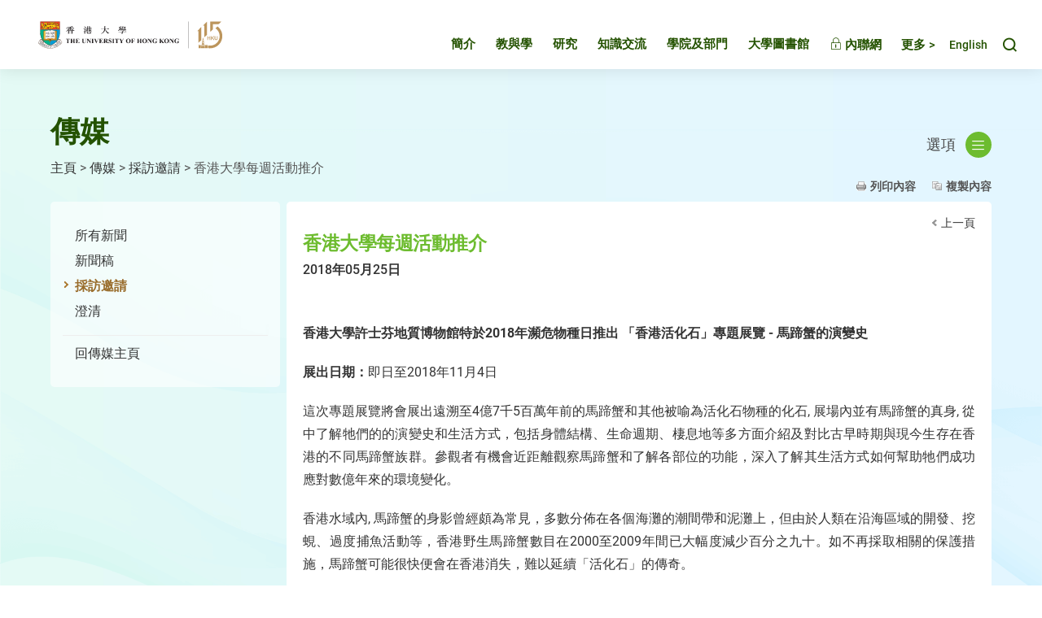

--- FILE ---
content_type: text/html
request_url: https://hku.hk/press/press-invitations/detail/c_17922.html
body_size: 70716
content:

<!DOCTYPE html>
<!--[if lt IE 9]><html class="no-js lte-ie9 lt-ie9lang-en" lang="en"><![endif]-->
<!--[if IE 9]><html class="no-js lte-ie9 ie9lang-en" lang="en"><![endif]-->
<!--[if gt IE 9]><!-->
<html class="no-js" xmlns="http://www.w3.org/1999/xhtml"
  xml:lang="zh-TW" lang="zh-TW">

<head>
  <meta http-equiv="Content-Type" content="text/html; charset=utf-8" />
  <meta http-equiv="X-UA-Compatible" content="IE=edge" />
  <meta name="viewport" content="width=device-width, initial-scale=1, shrink-to-fit=no">
  <meta http-equiv="Content-Style-Type" content="text/css" />
  <meta http-equiv="Content-Script-Type" content="text/javascript" />
  <link rel="apple-touch-icon" sizes="180x180" href="/assets/img/apple-touch-icon.png">
  <link rel="icon" type="image/png" href="/assets/img/favicon-32x32.png" sizes="32x32">
  <link rel="icon" type="image/png" href="/assets/img/favicon-16x16.png" sizes="16x16">
  <link rel="manifest" href="/assets/img/manifest.json">
  <link rel="shortcut icon" href="/assets/img/favicon.ico">
  <meta name="msapplication-config" content="/assets/img/browserconfig.xml">
  <meta name="theme-color" content="#ffffff">
  <noscript><style>
    [data-aos] {
      visibility: visible !important;
      opacity: 1 !important;
      transform: none !important;
    }
  </style></noscript>
<!-- Google Tag Manager -->
<script>(function(w,d,s,l,i){w[l]=w[l]||[];w[l].push({'gtm.start':
new Date().getTime(),event:'gtm.js'});var f=d.getElementsByTagName(s)[0],
j=d.createElement(s),dl=l!='dataLayer'?'&l='+l:'';j.async=true;j.src=
'https://www.googletagmanager.com/gtm.js?id='+i+dl;f.parentNode.insertBefore(j,f);
})(window,document,'script','dataLayer','GTM-M9F2TJ6');</script>
<!-- End Google Tag Manager -->
        
<meta  name="twitter:card"  content="summary"  /><meta  name="twitter:title"  content="香港大學每週活動推介 - 採訪邀請 - 傳媒 - 香港大學"  /><meta  name="twitter:description"  content="香港大學許士芬地質博物館特於2018年瀕危物種日推出 「香港活化石」專題展覽 - 馬蹄蟹的演變史

展出日期：即日至2018年11月4日

這次專題展覽將會展出遠溯至4億7千5百萬年前的馬蹄蟹和其他被喻為活化石物種的化石, 展場內並有馬蹄蟹的真身, 從中了解牠們的的演變史和生活方式，包括身體結構、生命週期、棲息地等多方面介紹及對比古早時期與現今生存在香港的不同馬蹄蟹族群。參觀者有機會近距離觀察馬蹄..."  /><meta  name="twitter:image"  content="https://www.hku.hk/assets/img/hku-shield-logo.jpg"  /><meta  property="fb:app_id"  content="244675792646893"  /><meta  property="og:url"  content="https://www.hku.hk/press/press-invitations/detail/c_17922.html"  /><meta  property="og:title"  content="香港大學每週活動推介 - 採訪邀請 - 傳媒 - 香港大學"  /><meta  property="og:description"  content="香港大學許士芬地質博物館特於2018年瀕危物種日推出 「香港活化石」專題展覽 - 馬蹄蟹的演變史

展出日期：即日至2018年11月4日

這次專題展覽將會展出遠溯至4億7千5百萬年前的馬蹄蟹和其他被喻為活化石物種的化石, 展場內並有馬蹄蟹的真身, 從中了解牠們的的演變史和生活方式，包括身體結構、生命週期、棲息地等多方面介紹及對比古早時期與現今生存在香港的不同馬蹄蟹族群。參觀者有機會近距離觀察馬蹄..."  /><meta  property="og:image"  content="https://www.hku.hk/assets/img/hku-shield-logo.jpg"  /><meta  property="og:image:width"  content="400"  /><meta  property="og:image:height"  content="210"  />
<title  >香港大學每週活動推介 - 採訪邀請 - 傳媒 - 香港大學</title> 

<link  media="all"  href="/assets/css/projectbase.css?t=20230414"  type="text/css"  rel="stylesheet"  /><link  media="all"  href="/assets/css/cht.css"  type="text/css"  rel="stylesheet"  /><link  media="all"  href="/assets/css/origin-select-box.css"  type="text/css"  rel="stylesheet"  /><link  media="all"  href="/assets/css/fancybox/jquery.fancybox.css"  type="text/css"  rel="stylesheet"  /><link rel="stylesheet" type="text/css" href="/assets/css/print.css" media="print"/><style type="text/css">.breadcrumb{width:750px};</style>
<script type="text/javascript" src="/assets/js/device.min.js?t=20230414"></script>              
          
<script  type="text/javascript"  src="/assets/js/high-contrast.js?t=20230414"  ></script>
<script  type="text/javascript" >
<!--

//When entering the site first time
var theme = '-green';
var highcook=getCookie1("highcontra");
if (highcook!=null && highcook!="") {
	is_highContra = highcook;
	if ("1" == is_highContra) {
        document.write('<link media="all" href="/assets/css/high-contra'+theme+'.css" type="text/css" rel="stylesheet">');
		document.getElementsByTagName("html")[0].className+= " high-contrast";
	} // else { no need to do anything }
}else {
	is_highContra = "0";
	setCookie1("highcontra",is_highContra,1);
}
-->
</script>


<script type="text/javascript">
    var page_language = 'cht';
</script>

<script type="text/javascript">
    function isIE () {
        var myNav = navigator.userAgent.toLowerCase();
        return (myNav.indexOf('msie') != -1) ? parseInt(myNav.split('msie')[1]) : false;
    }

    if(isIE()) {
      var htmlElem = document.documentElement;
      htmlElem.className += " lte-ie10";
    }
</script>

<script language="JavaScript" type="text/JavaScript">
<!--
function MM_preloadImages() { //v3.0
  var d=document; if(d.images){ if(!d.MM_p) d.MM_p=new Array();
    var i,j=d.MM_p.length,a=MM_preloadImages.arguments; for(i=0; i<a.length; i++)
    if (a[i].indexOf("#")!=0){ d.MM_p[j]=new Image; d.MM_p[j++].src=a[i];}}
}
function MM_swapImgRestore() { //v3.0
  var i,x,a=document.MM_sr; for(i=0;a&&i<a.length&&(x=a[i])&&x.oSrc;i++) x.src=x.oSrc;
}
function MM_findObj(n, d) { //v4.01
  var p,i,x;  if(!d) d=document; if((p=n.indexOf("?"))>0&&parent.frames.length) {
    d=parent.frames[n.substring(p+1)].document; n=n.substring(0,p);}
  if(!(x=d[n])&&d.all) x=d.all[n]; for (i=0;!x&&i<d.forms.length;i++) x=d.forms[i][n];
  for(i=0;!x&&d.layers&&i<d.layers.length;i++) x=MM_findObj(n,d.layers[i].document);
  if(!x && d.getElementById) x=d.getElementById(n); return x;
}
function MM_swapImage() { //v3.0
  var i,j=0,x,a=MM_swapImage.arguments; document.MM_sr=new Array; for(i=0;i<(a.length-2);i+=3)
   if ((x=MM_findObj(a[i]))!=null){document.MM_sr[j++]=x; if(!x.oSrc) x.oSrc=x.src; x.src=a[i+2];}
}
//-->
</script>
<link rel="alternate" type="application/rss+xml" href="/press/c_rss.xml" title="Feed for News Centre"/>
<link rel="alternate" type="application/rss+xml" href="/hkumedia/media/c_rss.xml" title="Feed for HKU in the Media"/><script type="text/javascript">
var _gaq = _gaq || [];
_gaq.push(['_setAccount', 'UA-34243062-1']);
_gaq.push(['_trackPageview']);

(function() {
    var ga = document.createElement('script'); ga.type = 'text/javascript'; ga.async = true;
    ga.src = ('https:' == document.location.protocol ? 'https://ssl' : 'http://www') + '.google-analytics.com/ga.js';
    var s = document.getElementsByTagName('script')[0]; s.parentNode.insertBefore(ga, s);
})();

function trackOutboundLink(link, category, action, label) {
    try {
        _gaq.push(['_trackEvent', category, action, label]);
    } catch(err){}

    if ($(link).attr('target') == undefined || $(link).attr('target').toLowerCase() != '_blank') {
        setTimeout(function() { location.href = link.href; }, 400);
        return false;
    }

    return true;
}
</script>
    </head>
    <body class="cht">
<!-- Google Tag Manager (noscript) -->
<noscript><iframe src="https://www.googletagmanager.com/ns.html?id=GTM-M9F2TJ6"
height="0" width="0" style="display:none;visibility:hidden"></iframe></noscript>
<!-- End Google Tag Manager (noscript) -->

<div class="ie-alert">
  <p class="ie-alert__msg">抱歉！本網站已不再支援Internet Explorer。如欲繼續瀏覽本網站，請考慮使用其他瀏覽器如Google Chrome, Microsoft Edge, Mozilla Firefox或Safari。</p>
  <button class="ie-alert__btn js-close-ie-alert" type="button">
    <span class="sr-only">關閉</span>
    <span class="ico ico--close" aria-hidden="true"></span>
  </button>  
</div>

        <a class="sr-only sr-only-focusable" id="skip" href="/press/press-invitations/detail/c_17922.html#content">跳至主要內容</a>
<div id="wrapper" class="innerpage">

    
<!-- New Header Start -->
<div class="page-head" tabindex="-1">
  <div class="container-wide">
    <div class="page-head__inner">
      <a href="/c_index.html"><img class="page-head__logo" src="/assets/img/hku-115.svg?t=1760950144" alt="香港大學" />
      </a>

      <div class="page-head__inner-right">
        <div class="mn mn--hover">
          <ul class="mn__list mn__list--lv1">
            <li class="mn__item mn__item--lv1 about-hku" id="about-hku">
              <a class="mn__link mn__link--lv1 "
            href="/about/c_index.html" target="_self">簡介</a>
            </li> 
            <li class="mn__item mn__item--lv1 teaching-and-learning" id="teaching-and-learning">
              <a class="mn__link mn__link--lv1 "
            href="http://tl.hku.hk" rel="/tl/c_index.html"
            target="_blank">教與學</a> 
            </li> 
            <li class="mn__item mn__item--lv1 research" id="research">
              <a class="mn__link mn__link--lv1 "
            href="/research/c_index.html" target="_self">研究</a>     
            </li>    
            <li class="mn__item mn__item--lv1 knowledge-exchange" id="knowledge-exchange">
              <a class="mn__link mn__link--lv1 "
            href="http://www.ke.hku.hk/" rel="/ke/c_index.html"
            target="_blank">知識交流</a>
            </li>    
            <li class="mn__item mn__item--lv1 faculties-and-departments" id="faculties-and-departments">
              <a class="mn__link mn__link--lv1 " href="/faculties/c_index.html"
            target="_self">學院及部門</a>              
            </li>  
            <li class="mn__item mn__item--lv1 libraries" id="libraries">
              <a class="mn__link mn__link--lv1" href="http://lib.hku.hk/" target="_blank">大學圖書館</a>              
            </li>              
            <li class="mn__item mn__item--lv1">
              <a class="mn__link mn__link--lv1" href="http://hkuportal.hku.hk/" target="_blank"><span class="ico ico--lock" aria-hidden="true"></span> 內聯網</a>  
            </li>    
          </ul>             
        </div>

        <div class="toolkit">
          <div class="toolkit__gather-menu dropdown dropdown--icon-btn dropdown--gather-menu gather-menu">
            <button class="dropdown__btn js-dropdown-gather-menu" id="dropdown-gather-menu" type="button">
            更多 >
            </button>
            <div class="dropdown__menu dropdown-menu dropdown-menu-right mn mn--gather js-ps" aria-labelledby="dropdown-gather-menu">  
              <ul class="mn__list mn__list--lv1">
                <li class="mn__item mn__item--lv1 prospective-students" id="prospective-students">
                  <a class="mn__link mn__link--lv1 "
            href="/prospective-students/c_index.html" target="_self">申請入讀</a>
                </li>  
                <li class="mn__item mn__item--lv1 current-students" id="current-students">
                  <a class="mn__link mn__link--lv1 " href="/current-students/c_index.html" target="_self">港大學生</a>
                </li>  
                <li class="mn__item mn__item--lv1 staff" id="staff">
                  <a class="mn__link mn__link--lv1 " href="/staff/c_index.html" target="_self">教職員</a>
                </li>
                <li class="mn__item mn__item--lv1 alumni" id="alumni">
                  <a class="mn__link mn__link--lv1" href="https://www.alumni.hku.hk/" target="_blank">校友</a>
                </li>      
                <li class="mn__item mn__item--lv1 hkumedia" id="hkumedia">
                  <a class="mn__link mn__link--lv1 " href="/hkumedia/c_index.html" target="_self">傳媒</a>
                </li> 
                <li class="mn__item mn__item--lv1 visitors" id="visitors">
                  <a class="mn__link mn__link--lv1 " href="/visitors/c_index.html" target="_self">訪客</a>
                </li> 
                <li class="mn__item mn__item--lv1 giving-to-hku">
                  <a class="mn__link mn__link--lv1" href="https://www.giving.hku.hk/" target="_blank">共建港大</a>
                </li>   
                <li class="mn__item mn__item--lv1 events" id="events">
                  <a class="mn__link mn__link--lv1 " href="/event/c_index.html" target="_self">活動</a>
                </li>     
                <li class="mn__item mn__item--lv1 publications" id="publications">
                  <a class="mn__link mn__link--lv1 " href="/publications/c_index.html" target="_self">大學刊物</a>
                </li>
                <!-- <li class="mn__item mn__item--lv1 multimedia" id="multimedia">
                  <a class="mn__link mn__link--lv1 " href="/multimedia/c_index.html" target="_self">多媒體</a>
                </li>
                <li class="mn__item mn__item--lv1 hku-stories" id="hku-stories">
                  <a class="mn__link mn__link--lv1" href="https://www.cedars.hku.hk/index.php?route=information/story" target="_blank">HKU Stories</a>
                </li> -->
                <li class="mn__item mn__item--lv1 careers" id="careers">
                  <a class="mn__link mn__link--lv1" href="https://www.hr.hku.hk/career_opportunities/careers.html" target="_blank">人才招聘</a>
                </li>
              </ul>             
            </div>             
          </div> 

          <div class="toolkit__lang">
            <a id="language" class="toolkit__lang-item" href="/press/press-invitations/detail/17922.html"><span class="toolkit__lang-item-d" lang="en">English</span><span class="toolkit__lang-item-m" lang="en">ENG</span></a>          </div>

          <div class="toolkit__search dropdown dropdown--icon-btn dropdown--search search">
            <button class="dropdown__btn js-dropdown-search" id="dropdown-search" data-toggle="dropdown" data-display="static" aria-haspopup="true" aria-expanded="false" type="button">
              <span class="sr-only">Toggle search panel</span>
              <span class="ico ico--search" aria-hidden="true"></span>
            </button>
            <div class="dropdown__menu dropdown-menu dropdown-menu-right" aria-labelledby="dropdown-search">
              <form class="search-form js-search-form" method="get" action="https://www.google.com/cse" autocomplete="off" target="_blank">
                <label class="sr-only" for="search-box">搜尋</label>
                <input type="hidden" name="cx" value="004484284548649879936:lcyfpggwj-i" />
                <input type="hidden" name="ie" value="UTF-8" />
                <input id="search-box" class="search-form__box" type="text" name="q" placeholder="搜尋" />
                <button class="search-form__btn" id="search-button" name="search-button" type="submit">
                  <span class="sr-only">搜尋</span>
                  <span class="ico ico--arrow-search" aria-hidden="true"></span>
                </button>
              </form>     
            </div>
          </div>

          <div class="toolkit__whole-menu tool-menu-trigger">
            <div class="menu-trigger">
              <a class="js-btn-menu-1 btn-menu-1" rel="mobile-menu-1-container" href="javascript:;">
                <span class="sr-only">Toggle menu panel</span>
                <span class="ico ico--burger" aria-hidden="true"></span>
              </a>
            </div>
            <!-- <div class="menu-trigger">
              <a class="js-btn-menu-2 btn-menu-2" rel="mobile-menu-2-container" href="javascript:;">
                <span class="sr-only">Toggle second menu panel</span>
              </a>
            </div> -->
          </div>          

        </div>
      </div>

    </div>
  </div>
</div>
<!--/ New Header End -->



    <div id="toggle-div">

        <div id="content" tabindex="-1">
            <div class="content-container">
              <div class="page-top">
                <div class="page-top__left">
                  <h1 class="section-title">傳媒</h1>

                  <div class="breadcrumb"><a href="/c_index.html">主頁</a><span>&nbsp;&gt;&nbsp;</span><a href="/hkumedia/c_index.html" target="_self">傳媒</a><span>&nbsp;&gt;&nbsp;</span><a href="/press/press-invitations/2018/5/c_index.html" target="_self">採訪邀請</a><span>&nbsp;&gt;&nbsp;</span>香港大學每週活動推介</div>                </div>
                                <div class="page-top__right">
                  <div class="dropdown dropdown--innermenu">
                    <button class="dropdown__btn" id="dropdown-innermenu" type="button">選項 <span class="ico ico--burger" aria-hidden="true"></span></button>
                    <div class="dropdown__menu dropdown-menu dropdown-menu-right innermn js-ps" aria-labelledby="dropdown-innermenu">
                        <ul class="my__list my__list--lv1"><li class="my__item my__item--lv1"><button class="my__link my__link--lv1" type="button">為傳媒提供的服務 </button><ul class="my__list my__list--lv2"><li class="my__item my__item--lv2"><a class="my__link my__link--lv2" target="_self" href="https://hku.hk/press/all/c_index.html">新聞中心</a></li>
<li class="my__item my__item--lv2"><a class="my__link my__link--lv2" target="_blank" href="http://www4.hku.hk/hkumcd/">傳媒通訊錄 (搜尋專家) </a></li>
<li class="my__item my__item--lv2"><a class="my__link my__link--lv2" target="_blank" href="http://hub.hku.hk/?lang=cht">香港大學學術庫 (搜尋專家) </a></li>
<li class="my__item my__item--lv2"><a class="my__link my__link--lv2" target="_self" href="https://www.hku.hk/hkumedia/media/c_index.html">網上傳媒報道</a></li>
<li class="my__item my__item--lv2"><a class="my__link my__link--lv2" target="_self" href="/hkumedia/c_index.html#features">特寫故事</a></li>
<li class="my__item my__item--lv2"><a class="my__link my__link--lv2" target="_self" href="/press/c_fs_news.html">學院消息 </a></li>
<li class="my__item my__item--lv2"><a class="my__link my__link--lv2" target="_self" href="http://www.hku.hk/multimedia/c_index.html">多媒體 </a></li>
<li class="my__item my__item--lv2"><a class="my__link my__link--lv2" target="_blank" href="http://www.cpao.hku.hk/cpao/terminology">香港大學校內用辭匯編</a></li>
<li class="my__item my__item--lv2"><a class="my__link my__link--lv2" target="_self" href="/hkumedia/c_contact.html">聯絡我們 </a></li>
</ul>
</li>
<li class="my__item my__item--lv1"><button class="my__link my__link--lv1" type="button">為教職員提供的服務</button><ul class="my__list my__list--lv2"><li class="my__item my__item--lv2"><a class="my__link my__link--lv2" target="_self" href="https://hku.hk/reserved3/staff/c_support-services-from-communications-and-public-affairs-office.html">大學教職員適用</a></li>
</ul>
</li>
</ul>
                    </div>
                  </div>                  
                </div>
                              </div>

                
<div id="d_clip_container" class="action" style="position:relative">
    <a class="print" id="print-button" style="text-decoration: none;" tabindex="0">列印內容</a>
    <a id="d_clip_button" class="copy-text" style="text-decoration: none;" tabindex="0">複製內容</a>
</div>

<!--side menu-->
<div class="side-menu">
    <div class="side-menu-top"><!--empty--></div>
    <div class="side-menu-middle">
        <ul>
            <li><a  href="/press/all/c_index.html">所有新聞</a></li>
            <li><a  href="/press/press-releases/c_index.html">新聞稿</a></li>
            <li><a class="selected" href="/press/press-invitations/c_index.html">採訪邀請</a></li>
            <li><a href="/press/clarification/c_index.html">澄清</a></li>
        </ul>
        <ul class="to-chinese">
            <li><a href="/hkumedia/c_index.html">回傳媒主頁</a></li>
        </ul>
    </div>
    <div class="side-menu-bottom"><!--empty--></div>
</div>
<!--side menu end--> 

<!--inner content-->
<div class="inner-content">
    <div class="inner-content-top"><!-- empty --></div>
    <div class="inner-content-668">
        <span class="back"><a href="/press/press-invitations/2018/5/c_index.html">上一頁</a></span>
        <div class="press-invitation-details print-area">
            <h2 class="title">香港大學每週活動推介</h2>
            <div class="clear"><!-- empty --></div>
            <p class="news-date">2018年05月25日</p>
            <!-- News Content -->
    <p>&nbsp;</p>
    <!--templateType-white--><!--templateType-half-width--><p style="text-align: justify;"><strong>香港大學許士芬地質博物館特於</strong><strong>2018</strong><strong>年瀕危物種日推出</strong> <strong>「香港活化石」專題展覽</strong><strong> - </strong><strong>馬蹄蟹的演變史</strong></p>

<p style="text-align: justify;"><strong>展出日期：</strong>即日至2018年11月4日</p>

<p style="text-align: justify;">這次專題展覽將會展出遠溯至4億7千5百萬年前的馬蹄蟹和其他被喻為活化石物種的化石, 展場內並有馬蹄蟹的真身, 從中了解牠們的的演變史和生活方式，包括身體結構、生命週期、棲息地等多方面介紹及對比古早時期與現今生存在香港的不同馬蹄蟹族群。參觀者有機會近距離觀察馬蹄蟹和了解各部位的功能，深入了解其生活方式如何幫助牠們成功應對數億年來的環境變化。</p>

<p style="text-align: justify;">香港水域內, 馬蹄蟹的身影曾經頗為常見，多數分佈在各個海灘的潮間帶和泥灘上，但由於人類在沿海區域的開發、挖蜆、過度捕魚活動等，香港野生馬蹄蟹數目在2000至2009年間已大幅度減少百分之九十。如不再採取相關的保護措施，馬蹄蟹可能很快便會在香港消失，難以延續「活化石」的傳奇。</p>

<p style="text-align: justify;">除了馬蹄蟹, 香港海域亦可找到另外兩種較少人認識、同被喻為活化石的物種: 原始腕足動物海豆芽和有點像小型鰻魚的文昌魚的化石，亦將於是次展覽展出。</p>

<p style="text-align: justify;"><strong>地點</strong><strong>:</strong>&nbsp;香港大學厲樹雄科學館地下及一樓許士芬地質博物館。開放時間為星期一至星期五下午1時到下午6點，星期六和星期日、大學和公共假期休息。<br />
<strong>免費入場</strong><br />
<strong>週末特別開放日</strong><strong>:</strong>&nbsp; 6月9及10日、7月7及8日、8月11及12日、9月8及9日、10月6及7日和11月3及4日，開放時間為上午10時至下午6時。<br />
<strong>導賞團</strong>: 於週末特別開放日期間加設免費導活動，時間為下午2時正，費用全免，不需預約。<br />
<br />
<strong>許士芬地質博物館網址：</strong>http://www.earthsciences.hku.hk/shmuseum/chi/index.php</p>

<p style="text-align: justify;"><strong>查詢電話</strong><strong>:</strong>&nbsp;（852）2241 5472 /&nbsp;<strong>電郵地址</strong><strong>:</strong>&nbsp;<a href="mailto:shmuseum@hku.hk">shmuseum@hku.hk</a></p>

<p style="text-align: justify;"><strong>傳媒查詢</strong><strong>:</strong>&nbsp;傳訊及公共事務處高級經理（傳媒）:&nbsp;石慧詩小姐<br />
<strong>查詢電話</strong><strong>:</strong>&nbsp;(852) 2857 8555/&nbsp;<strong>電郵地址</strong><strong>:</strong>&nbsp;<a href="mailto:rsuffiad@hku.hk">rsuffiad@hku.hk</a></p>

<p style="text-align: justify;"><strong>香港大學美術博物館展覽<br />
1. 來自享負盛名的貝利尼收藏《塑造體態：意大利文藝復興的佛羅倫斯雕塑》展出非凡卓越的文藝復興雕塑</strong></p>

<p style="text-align: justify;"><strong>展出日期：</strong>即日至2018年8月12日（星期日）</p>

<p style="text-align: justify;">是次展示的10件文藝復興的重要雕塑來自意大利佛羅倫斯的貝利尼收藏以及英國倫敦麥卡錫收藏。展品出自文藝復興藝術家多納泰羅、弗朗西斯科‧瓦爾當布里諾、盧卡‧德拉‧羅比亞、喬瓦尼‧德拉‧羅比亞、格雷戈里奧‧迪‧洛倫佐和喬瓦尼喬瓦尼‧佛朗西斯科‧魯斯蒂奇，呈現出14至16世紀視覺藝術風格的發展。這批雕塑完美地體現人體的藝術再現在此時期的轉變如何受到科學研究和栩栩如生的肖像之嚮往所影響。</p>

<p style="text-align: justify;">展覽之首席贊助&mdash;馬可孛羅會致力於香港、中國及澳門地區提高饒富意義的意大利藝術文化交流活動。是次與意大利總領事合作，得以支持難忘的展覽及相關教育活動，感到非常欣喜。</p>

<p style="text-align: justify;">展覽之主要贊助&mdash;黃廷方慈善基金為2010年成立的慈善機構，以紀念信和集團創辦人黃廷方先生。基金會為教育、青少年發展及社會服務的堅定倡導者。過去數載曾協助超過200間本地非政府組織及社會企業。除致力支持香港藝術節、新加坡國家美術館及長城的復修工程外，黃廷方慈善基金亦非常重視教育工作。透過黃廷方獎學金，基金會協助中港兩地的基層家庭學生，並支持北京大學、清華大學、浙江大學、新加坡國立大學、新加坡科技設計大學及南洋理工大學的學術活動。</p>

<p style="text-align: justify;">展覽之社區外展贊助&mdash;領賢慈善基金致力於香港社區推廣藝術、文化及教育外展。領賢慈善基金藉連&nbsp;繫全球文化及提供機會，促進本地文化發展，提升香港地位。</p>

<p style="text-align: justify;">展覽之支持贊助&mdash;香港大學博物館學會為一慈善機構，致力支持文化教育活動，並於過去30年為香港大學美術博物館之首席贊助。</p>

<p style="text-align: justify;"><strong>地點：</strong>香港薄扶林般咸道90號港大美術博物館馮平山樓1樓</p>

<p style="text-align: justify;"><strong>2. </strong><strong>通過歷史照片和電影</strong> <strong>《博薩特在中國：記錄一九三零年代的社會變遷》</strong> <strong>捕捉</strong><strong>1930</strong><strong>年代的動蕩</strong></p>

<p style="text-align: justify;"><strong>展出日期：</strong>即日至2018年8月5日（星期日）</p>

<p style="text-align: justify;">從北京到中國西部的青海湖、從遭受轟炸的漢口到草原上的蒙古牧民，博薩特穿越無數的山水風光、經歷各樣的社會狀況。故是次展覽分為不同的主題區域，以洞悉這位攝影師的思緒。除了拍攝日常生活外，他更採訪到舉足輕重的政治人物，包括身在延安的毛澤東、蔣介石和蔣介石夫人宋美齡。</p>

<p style="text-align: justify;">作為本館於稍早前舉辦的馬格蘭攝影師、及其於西方拍攝的作品展的延續，本展覽記錄了在重大的政治和社會動盪下，中國的山水景色與人民。與此同時，新聞攝影亦發展成一個專業的大眾媒體。而博薩特於1930年代拍攝的作品，亦是令遠東活現於家家戶戶的歐洲與美國人眼前的主要方法之一。</p>

<p style="text-align: justify;">由於博薩特在華旅程的記錄豐富，其影像作品遂提供了難能可貴的背景資料。他用客觀的鏡頭視角來透視一個──今已成為過去的社會。博薩特的作品是極具歷史意義的，因絕大多數的西方攝影師只為完成個別任務而訪華、未有長期留居中國；而許多中國攝影師則為從事政治活動或受到委託而進行拍攝，致使作品題材多是經過精心挑選、且保持一致的敘述。</p>

<p style="text-align: justify;">博薩特的紀實攝影和紀錄片既非殖民主義，亦不含政治動機。在日軍侵華時，他雖與中國人民一同生活，卻沒有偏袒任何一方，而只是讓其靜態、同時又鼓舞人心的照片來捕捉周遭的景象。博薩特所作的是超凡卓越的，因為有關政治和戰役活動的傳統報導，尤其是戰爭的圖像，往往旨在宣揚愛國主義或反國家主義情緒。博薩特在記錄都市中心與鄉村地區、和平的日常生活並戰時活動等眾多時刻之中，他始終致力成為一位中立的觀察者，以較為全面的角度呈現一個受國際社會高度重視、卻仍然鮮為人知的國度。</p>

<p style="text-align: justify;"><strong>地點：</strong>香港薄扶林般咸道90號港大美術博物館徐展堂樓1樓</p>

<p style="text-align: justify;"><strong>開放時間：</strong><br />
星期一至星期六，上午9時30分至下午6時<br />
星期日，下午1時至6時<br />
大學及公眾假期休息<br />
<strong>電話：</strong>（852）2241 5500 (一般查詢) ／ 電郵：<a href="mailto:museum@hku.hk">museum@hku.hk</a><br />
<strong>費用：</strong>免費入場<br />
<strong>詳情請參閱：</strong>http://www.umag.hku.hk/tc/</p>

<p style="text-align: justify;"><strong>傳媒查詢</strong><br />
港大美術博物館高級傳訊主任張寶儀女士，電話：（852）2241 5512，電郵：<a href="mailto:elenac@hku.hk">elenac@hku.hk</a><br />
港大美術博物館項目助理蔡倩蘅小姐，電話：（852）2241 5509，電郵：<a href="mailto:cchelsea@hku.hk">cchelsea@hku.hk</a></p>
            <!-- News Content End -->
        </div>
    </div>
    <div class="inner-content-bottom"><!-- empty --></div>
    <p id="back-top"> <a href="/press/press-invitations/detail/c_17922.html#top"><span>頁頂</span></a> </p>
</div>
<!--inner content end-->
<div class="clear"><!-- empty --></div>

				<div class="clear"><!-- empty --></div>

            </div>
        </div>
        
        <script type="text/javascript"> 
  var newTpl = document.querySelector('.row-wrapper'),
	    innerContentMiddle = document.querySelector('.inner-content-middle');

 if(newTpl) {
	 innerContentMiddle.className += " inner-content-middle--new";
 }     
</script>

<!-- New Footer Start -->
<div class="page-foot">
	<div class="container-wide">
	  <div class="page-foot__inner">

			<div class="page-foot__left">
			  <ul class="page-foot__list">
				  <li class="page-foot__item">
						<a class="page-foot__link" href="https://www.facebook.com/hkuofficial" target="_blank">
							<img class="page-foot__icon" alt="Facebook" src="/assets/img/svg/icon_fb.svg">港大Facebook						</a>
					</li>
					<li class="page-foot__item">
						<a class="page-foot__link" href="https://itunes.apple.com/us/app/the-university-of-hong-kong/id552371085?mt=8" target="_blank">
							<img class="page-foot__icon" alt="HKU IOS App" src="/assets/img/svg/icon_ios.svg">港大iOS手機程式				  	</a>
					</li>
					<li class="page-foot__item">
						<a class="page-foot__link" href="https://play.google.com/store/apps/details?id=hk.hku.its.hkuapp&hl=zh_HK&gl=US"" target="_blank">
							<img class="page-foot__icon" alt="HKU Android App" src="/assets/img/svg/icon_android.svg">港大Android手機程式					  </a>
					</li>
					<li class="page-foot__item">
						<a class="page-foot__link" href="/multimedia/faculties-and-departments/c_index.html">
							<img class="page-foot__icon page-foot__icon--more" alt="社交媒體及應用程式" src="/assets/img/svg/icon_more.svg">社交媒體及應用程式					  </a>
          </li>
        </ul>

			  <ul class="page-foot__list">
				  <li class="page-foot__item">
						<a class="page-foot__link" href="https://www.hr.hku.hk/career_opportunities/careers.html" target="_blank">人才招聘</a>
					</li>					
				  <li class="page-foot__item">
						<a id="switch-contrast-1" class="page-foot__link" rel="green" class="high" href="/press/press-invitations/detail/c_17922.html#"
							title="轉換為高色彩對比版本">高色彩對比</a>
						<a id="switch-contrast-2" class="page-foot__link" rel="green" class="normal" href="/press/press-invitations/detail/c_17922.html#"
							title="轉換為標準色彩對比版本">標準色彩對比</a>					
          </li>					
				  <li class="page-foot__item">
						<a class="page-foot__link" href="http://www.maps.hku.hk/index.php?lang=zh_hant" target="_blank">地圖與校園設施</a>
          </li>					
				  <li class="page-foot__item">
						<a class="page-foot__link" href="/policies-guidelines/c_index.html">網頁政策及指引</a>
          </li>					
				</ul>
				
				<ul class="page-foot__list">
				  <li class="page-foot__item">
						<a class="page-foot__link" href="/contact/c_index.html">聯絡我們</a>
					</li>
					<li class="page-foot__item">
						<a class="page-foot__link" href="/c_sitemap.html">網頁指南</a>
					</li>
					<li class="page-foot__item">
						<a class="page-foot__link" href="/about/policies_reports/c_privacy_policy.html">私隱</a>
					</li>
					<li class="page-foot__item">
						<a class="page-foot__link" href="/web-accessibility/c_index.html">無障礙網頁聲明</a>
          </li>
        </ul>
				
      </div>
	
			<div class="page-foot__right">
								
				<p class="foot-copyright">
					&copy; 2025 版權屬香港大學所有				</p>
			</div>		

		</div>
	</div>	
</div>	
<!-- New Footer End -->		

<!-- Footer Start -->
<!-- <div id="footer">
    <div class="footer-container">
        <div class="left">
			<div class="links">
				<ul>
					<li><a href="/c_sitemap.html">網頁指南</a>&nbsp;|</li>
					<li><a href="/policies-guidelines/c_index.html">網頁政策及指引</a>&nbsp;|</li>
					<li><a href="/about/policies_reports/c_privacy_policy.html">私隱&nbsp;|</a></li>
					<li><a href="/web-accessibility/c_index.html">無障礙網頁</a></li>
				</ul>
			</div>
			<div class="copyright">
				&copy; 2025 版權屬香港大學所有			</div>
        </div>
            </div>
</div> -->
<!-- Footer End -->

<a href="javascript:;" class="btn-top">頁頂</a>

<div class="query-crt-mobile query-crt"></div>
<div class="query-crt-tablet query-crt"></div>
<div class="query-crt-desktop query-crt"></div>
    	

    </div>
</div>
        

        <script  type="text/javascript"  src="/assets/js/projectbase.js?t=20230414"  ></script> 
<script  type="text/javascript"  src="https://www.google.com/coop/cse/brand?form=cse-search-box&amp;lang=en"  ></script> 
<script  type="text/javascript"  src="/assets/min/js/c_menu.js"  ></script> 
<script  type="text/javascript"  src="/assets/min/js/c_mobile_menu.js"  ></script> 
<script  type="text/javascript"  src="/assets/js/main.min.js?t=20230414"  ></script> 
<script  type="text/javascript"  src="/assets/js/jquery-ui-1.9.2.custom.min.js"  ></script> 
<script  type="text/javascript"  src="/assets/js/jquery.ui.selectmenu.js"  ></script> 
<script  type="text/javascript"  src="/assets/js/slide/jquery.jcarousel.min.js"  ></script> 
<script  type="text/javascript"  src="/assets/js/highlight/jquery.cycle.all.js"  ></script> 
<script  type="text/javascript"  src="/assets/js/fancybox/jquery.fancybox.js"  ></script> 
<script  type="text/javascript"  src="/assets/js/jquery.dotdotdot.min.js"  ></script> 
<script  type="text/javascript"  src="/assets/js/zeroclipboard/ZeroClipboard.js"  ></script> 
<script  type="text/javascript"  src="/assets/js/jquery.jqprint-0.3.js"  ></script> 
        <script  type="text/javascript"  >               //<![CDATA[
               $( function () {
                       // Back-to-top button
// hide #back-top first
$("#back-top").hide();
        
    // fade in #back-top
    $(function () {
		var autoHide = function(){
			var scrolltop = document.documentElement.scrollTop ?document.documentElement.scrollTop :document.body.scrollTop;
            if (scrolltop > 100) {
                $('#back-top').fadeIn();
            } else {
                $('#back-top').fadeOut();
            }
		}
	
        $(window).scroll(function () {
			autoHide();
        });
		$(window).resize(function () {
			autoHide();
        });

    // scroll body to 0px on click
    $('#back-top a').click(function () {
        $('body,html').animate({
            scrollTop: 0
        }, 800);
        return false;
    });
});

$('#switch-contrast-1').click(function(event) {	//to high, add link
  event.preventDefault();
  var theme = "-"+$(this).attr('rel');
  addStyleSheet(theme);
  $("html").addClass("high-contrast");
  is_highContra = "1";
  setCookie1("highcontra",is_highContra,1);
});

$('#switch-contrast-2').click(function(event) {
  var theme = "-"+$(this).attr('rel');
  var highContraCSS_select=highContraCSS(theme);

  event.preventDefault();
  $(highContraCSS_select).remove();
  $("html").removeClass("high-contrast");
  is_highContra = "0";
  setCookie1("highcontra",is_highContra,1);
});  

$('.facebook').attr('href',$('.facebook').attr('href')+encodeURIComponent(location.href));
$('.twitter').attr('href',$('.twitter').attr('href')+encodeURIComponent(location.href));


$.sdefaultText = "請選擇";
//$('#dropdown').sSelect();

$('ul#slideshow').show();
$('ul#slideshow2').show();

if ($('#slideshow li').length > 0) {
    $('#slideshow').cycle({fx: 'fade',pause: 1,prev: 'a#highlight-prev',next: 'a#highlight-next',timeout:10000});                                                   
}

if ($('#slideshow2 li').length > 0) {
    $('#slideshow2 li').hide();
    $('#slideshow2 li:first').fadeIn(2000, function() {
        $('#slideshow2').cycle({fx: 'fade',pause: 1,prev: 'a#highlight-prev2',next: 'a#highlight-next2',timeout:10000});
    });
}

$('select#dropdown').selectmenu({
	change: function() {
		var sel = $('select#dropdown').val();
		$('#news-listing-all').removeClass('news-show');
        $('#news-listing-pr').removeClass('news-show');
        $('#news-listing-pi').removeClass('news-show');
        $('#news-listing-ti').removeClass('news-show');

        $('#news-listing-all').addClass('news-hidden');
        $('#news-listing-pr').addClass('news-hidden');
        $('#news-listing-pi').addClass('news-hidden');
        $('#news-listing-ti').addClass('news-hidden');

        if (sel == 'all') {

            $('#news-listing-all').removeClass('news-hidden');
            $('#news-listing-all').addClass('news-show');
            $('#more-link').attr('href', '/press/c_index.html');

        } else if (sel == 'pr') {

            $('#news-listing-pr').removeClass('news-hidden');
            $('#news-listing-pr').addClass('news-show');
            $('#more-link').attr('href', '/press/press-releases/c_index.html');

        } else if (sel == 'pi') {

            $('#news-listing-pi').removeClass('news-hidden');
            $('#news-listing-pi').addClass('news-show');
            $('#more-link').attr('href', '/press/press-invitations/c_index.html');

        } else if (sel == 'ti') {

            $('#news-listing-ti').removeClass('news-hidden');
            $('#news-listing-ti').addClass('news-show');
            $('#more-link').attr('href', '/press/clarification/c_index.html');

        }
        
        dotdotdot();
	}
});

// ellipsis on press releases
dotdotdot();

function dotdotdot() {
  $('.mixed-layout .news-listing li span').dotdotdot({
    watch: 'window'
  });  
}

ZeroClipboard.setMoviePath( '/assets/js/zeroclipboard/ZeroClipboard.swf' );
var clip = new ZeroClipboard.Client();
clip.setHandCursor( true );
clip.addEventListener( 'complete', function(client) {
    alert("成功複製內容");
});
clip.setText("\u9999\u6e2f\u5927\u5b78\u6bcf\u9031\u6d3b\u52d5\u63a8\u4ecb\n\n2018\u5e7405\u670825\u65e5\n\n\u9999\u6e2f\u5927\u5b78\u8a31\u58eb\u82ac\u5730\u8cea\u535a\u7269\u9928\u7279\u65bc2018\u5e74\u7015\u5371\u7269\u7a2e\u65e5\u63a8\u51fa \u300c\u9999\u6e2f\u6d3b\u5316\u77f3\u300d\u5c08\u984c\u5c55\u89bd - \u99ac\u8e44\u87f9\u7684\u6f14\u8b8a\u53f2\n\n\u5c55\u51fa\u65e5\u671f\uff1a\u5373\u65e5\u81f32018\u5e7411\u67084\u65e5\n\n\u9019\u6b21\u5c08\u984c\u5c55\u89bd\u5c07\u6703\u5c55\u51fa\u9060\u6eaf\u81f34\u51047\u53435\u767e\u842c\u5e74\u524d\u7684\u99ac\u8e44\u87f9\u548c\u5176\u4ed6\u88ab\u55bb\u70ba\u6d3b\u5316\u77f3\u7269\u7a2e\u7684\u5316\u77f3, \u5c55\u5834\u5167\u4e26\u6709\u99ac\u8e44\u87f9\u7684\u771f\u8eab, \u5f9e\u4e2d\u4e86\u89e3\u7260\u5011\u7684\u7684\u6f14\u8b8a\u53f2\u548c\u751f\u6d3b\u65b9\u5f0f\uff0c\u5305\u62ec\u8eab\u9ad4\u7d50\u69cb\u3001\u751f\u547d\u9031\u671f\u3001\u68f2\u606f\u5730\u7b49\u591a\u65b9\u9762\u4ecb\u7d39\u53ca\u5c0d\u6bd4\u53e4\u65e9\u6642\u671f\u8207\u73fe\u4eca\u751f\u5b58\u5728\u9999\u6e2f\u7684\u4e0d\u540c\u99ac\u8e44\u87f9\u65cf\u7fa4\u3002\u53c3\u89c0\u8005\u6709\u6a5f\u6703\u8fd1\u8ddd\u96e2\u89c0\u5bdf\u99ac\u8e44\u87f9\u548c\u4e86\u89e3\u5404\u90e8\u4f4d\u7684\u529f\u80fd\uff0c\u6df1\u5165\u4e86\u89e3\u5176\u751f\u6d3b\u65b9\u5f0f\u5982\u4f55\u5e6b\u52a9\u7260\u5011\u6210\u529f\u61c9\u5c0d\u6578\u5104\u5e74\u4f86\u7684\u74b0\u5883\u8b8a\u5316\u3002\n\n\u9999\u6e2f\u6c34\u57df\u5167, \u99ac\u8e44\u87f9\u7684\u8eab\u5f71\u66fe\u7d93\u9817\u70ba\u5e38\u898b\uff0c\u591a\u6578\u5206\u4f48\u5728\u5404\u500b\u6d77\u7058\u7684\u6f6e\u9593\u5e36\u548c\u6ce5\u7058\u4e0a\uff0c\u4f46\u7531\u65bc\u4eba\u985e\u5728\u6cbf\u6d77\u5340\u57df\u7684\u958b\u767c\u3001\u6316\u8706\u3001\u904e\u5ea6\u6355\u9b5a\u6d3b\u52d5\u7b49\uff0c\u9999\u6e2f\u91ce\u751f\u99ac\u8e44\u87f9\u6578\u76ee\u57282000\u81f32009\u5e74\u9593\u5df2\u5927\u5e45\u5ea6\u6e1b\u5c11\u767e\u5206\u4e4b\u4e5d\u5341\u3002\u5982\u4e0d\u518d\u63a1\u53d6\u76f8\u95dc\u7684\u4fdd\u8b77\u63aa\u65bd\uff0c\u99ac\u8e44\u87f9\u53ef\u80fd\u5f88\u5feb\u4fbf\u6703\u5728\u9999\u6e2f\u6d88\u5931\uff0c\u96e3\u4ee5\u5ef6\u7e8c\u300c\u6d3b\u5316\u77f3\u300d\u7684\u50b3\u5947\u3002\n\n\u9664\u4e86\u99ac\u8e44\u87f9, \u9999\u6e2f\u6d77\u57df\u4ea6\u53ef\u627e\u5230\u53e6\u5916\u5169\u7a2e\u8f03\u5c11\u4eba\u8a8d\u8b58\u3001\u540c\u88ab\u55bb\u70ba\u6d3b\u5316\u77f3\u7684\u7269\u7a2e: \u539f\u59cb\u8155\u8db3\u52d5\u7269\u6d77\u8c46\u82bd\u548c\u6709\u9ede\u50cf\u5c0f\u578b\u9c3b\u9b5a\u7684\u6587\u660c\u9b5a\u7684\u5316\u77f3\uff0c\u4ea6\u5c07\u65bc\u662f\u6b21\u5c55\u89bd\u5c55\u51fa\u3002\n\n\u5730\u9ede:\u9999\u6e2f\u5927\u5b78\u53b2\u6a39\u96c4\u79d1\u5b78\u9928\u5730\u4e0b\u53ca\u4e00\u6a13\u8a31\u58eb\u82ac\u5730\u8cea\u535a\u7269\u9928\u3002\u958b\u653e\u6642\u9593\u70ba\u661f\u671f\u4e00\u81f3\u661f\u671f\u4e94\u4e0b\u53481\u6642\u5230\u4e0b\u53486\u9ede\uff0c\u661f\u671f\u516d\u548c\u661f\u671f\u65e5\u3001\u5927\u5b78\u548c\u516c\u5171\u5047\u671f\u4f11\u606f\u3002\n\u514d\u8cbb\u5165\u5834\n\u9031\u672b\u7279\u5225\u958b\u653e\u65e5: 6\u67089\u53ca10\u65e5\u30017\u67087\u53ca8\u65e5\u30018\u670811\u53ca12\u65e5\u30019\u67088\u53ca9\u65e5\u300110\u67086\u53ca7\u65e5\u548c11\u67083\u53ca4\u65e5\uff0c\u958b\u653e\u6642\u9593\u70ba\u4e0a\u534810\u6642\u81f3\u4e0b\u53486\u6642\u3002\n\u5c0e\u8cde\u5718: \u65bc\u9031\u672b\u7279\u5225\u958b\u653e\u65e5\u671f\u9593\u52a0\u8a2d\u514d\u8cbb\u5c0e\u6d3b\u52d5\uff0c\u6642\u9593\u70ba\u4e0b\u53482\u6642\u6b63\uff0c\u8cbb\u7528\u5168\u514d\uff0c\u4e0d\u9700\u9810\u7d04\u3002\n\n\u8a31\u58eb\u82ac\u5730\u8cea\u535a\u7269\u9928\u7db2\u5740\uff1ahttp:\/\/www.earthsciences.hku.hk\/shmuseum\/chi\/index.php\n\n\u67e5\u8a62\u96fb\u8a71:\uff08852\uff092241 5472 \/\u96fb\u90f5\u5730\u5740:shmuseum@hku.hk\n\n\u50b3\u5a92\u67e5\u8a62:\u50b3\u8a0a\u53ca\u516c\u5171\u4e8b\u52d9\u8655\u9ad8\u7d1a\u7d93\u7406\uff08\u50b3\u5a92\uff09:\u77f3\u6167\u8a69\u5c0f\u59d0\n\u67e5\u8a62\u96fb\u8a71:(852) 2857 8555\/\u96fb\u90f5\u5730\u5740:rsuffiad@hku.hk\n\n\u9999\u6e2f\u5927\u5b78\u7f8e\u8853\u535a\u7269\u9928\u5c55\u89bd\n1. \u4f86\u81ea\u4eab\u8ca0\u76db\u540d\u7684\u8c9d\u5229\u5c3c\u6536\u85cf\u300a\u5851\u9020\u9ad4\u614b\uff1a\u610f\u5927\u5229\u6587\u85dd\u5fa9\u8208\u7684\u4f5b\u7f85\u502b\u65af\u96d5\u5851\u300b\u5c55\u51fa\u975e\u51e1\u5353\u8d8a\u7684\u6587\u85dd\u5fa9\u8208\u96d5\u5851\n\n\u5c55\u51fa\u65e5\u671f\uff1a\u5373\u65e5\u81f32018\u5e748\u670812\u65e5\uff08\u661f\u671f\u65e5\uff09\n\n\u662f\u6b21\u5c55\u793a\u768410\u4ef6\u6587\u85dd\u5fa9\u8208\u7684\u91cd\u8981\u96d5\u5851\u4f86\u81ea\u610f\u5927\u5229\u4f5b\u7f85\u502b\u65af\u7684\u8c9d\u5229\u5c3c\u6536\u85cf\u4ee5\u53ca\u82f1\u570b\u502b\u6566\u9ea5\u5361\u932b\u6536\u85cf\u3002\u5c55\u54c1\u51fa\u81ea\u6587\u85dd\u5fa9\u8208\u85dd\u8853\u5bb6\u591a\u7d0d\u6cf0\u7f85\u3001\u5f17\u6717\u897f\u65af\u79d1\u2027\u74e6\u723e\u7576\u5e03\u91cc\u8afe\u3001\u76e7\u5361\u2027\u5fb7\u62c9\u2027\u7f85\u6bd4\u4e9e\u3001\u55ac\u74e6\u5c3c\u2027\u5fb7\u62c9\u2027\u7f85\u6bd4\u4e9e\u3001\u683c\u96f7\u6208\u91cc\u5967\u2027\u8fea\u2027\u6d1b\u502b\u4f50\u548c\u55ac\u74e6\u5c3c\u55ac\u74e6\u5c3c\u2027\u4f5b\u6717\u897f\u65af\u79d1\u2027\u9b6f\u65af\u8482\u5947\uff0c\u5448\u73fe\u51fa14\u81f316\u4e16\u7d00\u8996\u89ba\u85dd\u8853\u98a8\u683c\u7684\u767c\u5c55\u3002\u9019\u6279\u96d5\u5851\u5b8c\u7f8e\u5730\u9ad4\u73fe\u4eba\u9ad4\u7684\u85dd\u8853\u518d\u73fe\u5728\u6b64\u6642\u671f\u7684\u8f49\u8b8a\u5982\u4f55\u53d7\u5230\u79d1\u5b78\u7814\u7a76\u548c\u6829\u6829\u5982\u751f\u7684\u8096\u50cf\u4e4b\u56ae\u5f80\u6240\u5f71\u97ff\u3002\n\n\u5c55\u89bd\u4e4b\u9996\u5e2d\u8d0a\u52a9&mdash;\u99ac\u53ef\u5b5b\u7f85\u6703\u81f4\u529b\u65bc\u9999\u6e2f\u3001\u4e2d\u570b\u53ca\u6fb3\u9580\u5730\u5340\u63d0\u9ad8\u9952\u5bcc\u610f\u7fa9\u7684\u610f\u5927\u5229\u85dd\u8853\u6587\u5316\u4ea4\u6d41\u6d3b\u52d5\u3002\u662f\u6b21\u8207\u610f\u5927\u5229\u7e3d\u9818\u4e8b\u5408\u4f5c\uff0c\u5f97\u4ee5\u652f\u6301\u96e3\u5fd8\u7684\u5c55\u89bd\u53ca\u76f8\u95dc\u6559\u80b2\u6d3b\u52d5\uff0c\u611f\u5230\u975e\u5e38\u6b23\u559c\u3002\n\n\u5c55\u89bd\u4e4b\u4e3b\u8981\u8d0a\u52a9&mdash;\u9ec3\u5ef7\u65b9\u6148\u5584\u57fa\u91d1\u70ba2010\u5e74\u6210\u7acb\u7684\u6148\u5584\u6a5f\u69cb\uff0c\u4ee5\u7d00\u5ff5\u4fe1\u548c\u96c6\u5718\u5275\u8fa6\u4eba\u9ec3\u5ef7\u65b9\u5148\u751f\u3002\u57fa\u91d1\u6703\u70ba\u6559\u80b2\u3001\u9752\u5c11\u5e74\u767c\u5c55\u53ca\u793e\u6703\u670d\u52d9\u7684\u5805\u5b9a\u5021\u5c0e\u8005\u3002\u904e\u53bb\u6578\u8f09\u66fe\u5354\u52a9\u8d85\u904e200\u9593\u672c\u5730\u975e\u653f\u5e9c\u7d44\u7e54\u53ca\u793e\u6703\u4f01\u696d\u3002\u9664\u81f4\u529b\u652f\u6301\u9999\u6e2f\u85dd\u8853\u7bc0\u3001\u65b0\u52a0\u5761\u570b\u5bb6\u7f8e\u8853\u9928\u53ca\u9577\u57ce\u7684\u5fa9\u4fee\u5de5\u7a0b\u5916\uff0c\u9ec3\u5ef7\u65b9\u6148\u5584\u57fa\u91d1\u4ea6\u975e\u5e38\u91cd\u8996\u6559\u80b2\u5de5\u4f5c\u3002\u900f\u904e\u9ec3\u5ef7\u65b9\u734e\u5b78\u91d1\uff0c\u57fa\u91d1\u6703\u5354\u52a9\u4e2d\u6e2f\u5169\u5730\u7684\u57fa\u5c64\u5bb6\u5ead\u5b78\u751f\uff0c\u4e26\u652f\u6301\u5317\u4eac\u5927\u5b78\u3001\u6e05\u83ef\u5927\u5b78\u3001\u6d59\u6c5f\u5927\u5b78\u3001\u65b0\u52a0\u5761\u570b\u7acb\u5927\u5b78\u3001\u65b0\u52a0\u5761\u79d1\u6280\u8a2d\u8a08\u5927\u5b78\u53ca\u5357\u6d0b\u7406\u5de5\u5927\u5b78\u7684\u5b78\u8853\u6d3b\u52d5\u3002\n\n\u5c55\u89bd\u4e4b\u793e\u5340\u5916\u5c55\u8d0a\u52a9&mdash;\u9818\u8ce2\u6148\u5584\u57fa\u91d1\u81f4\u529b\u65bc\u9999\u6e2f\u793e\u5340\u63a8\u5ee3\u85dd\u8853\u3001\u6587\u5316\u53ca\u6559\u80b2\u5916\u5c55\u3002\u9818\u8ce2\u6148\u5584\u57fa\u91d1\u85c9\u9023\u7e6b\u5168\u7403\u6587\u5316\u53ca\u63d0\u4f9b\u6a5f\u6703\uff0c\u4fc3\u9032\u672c\u5730\u6587\u5316\u767c\u5c55\uff0c\u63d0\u5347\u9999\u6e2f\u5730\u4f4d\u3002\n\n\u5c55\u89bd\u4e4b\u652f\u6301\u8d0a\u52a9&mdash;\u9999\u6e2f\u5927\u5b78\u535a\u7269\u9928\u5b78\u6703\u70ba\u4e00\u6148\u5584\u6a5f\u69cb\uff0c\u81f4\u529b\u652f\u6301\u6587\u5316\u6559\u80b2\u6d3b\u52d5\uff0c\u4e26\u65bc\u904e\u53bb30\u5e74\u70ba\u9999\u6e2f\u5927\u5b78\u7f8e\u8853\u535a\u7269\u9928\u4e4b\u9996\u5e2d\u8d0a\u52a9\u3002\n\n\u5730\u9ede\uff1a\u9999\u6e2f\u8584\u6276\u6797\u822c\u54b8\u905390\u865f\u6e2f\u5927\u7f8e\u8853\u535a\u7269\u9928\u99ae\u5e73\u5c71\u6a131\u6a13\n\n2. \u901a\u904e\u6b77\u53f2\u7167\u7247\u548c\u96fb\u5f71 \u300a\u535a\u85a9\u7279\u5728\u4e2d\u570b\uff1a\u8a18\u9304\u4e00\u4e5d\u4e09\u96f6\u5e74\u4ee3\u7684\u793e\u6703\u8b8a\u9077\u300b \u6355\u63491930\u5e74\u4ee3\u7684\u52d5\u8569\n\n\u5c55\u51fa\u65e5\u671f\uff1a\u5373\u65e5\u81f32018\u5e748\u67085\u65e5\uff08\u661f\u671f\u65e5\uff09\n\n\u5f9e\u5317\u4eac\u5230\u4e2d\u570b\u897f\u90e8\u7684\u9752\u6d77\u6e56\u3001\u5f9e\u906d\u53d7\u8f5f\u70b8\u7684\u6f22\u53e3\u5230\u8349\u539f\u4e0a\u7684\u8499\u53e4\u7267\u6c11\uff0c\u535a\u85a9\u7279\u7a7f\u8d8a\u7121\u6578\u7684\u5c71\u6c34\u98a8\u5149\u3001\u7d93\u6b77\u5404\u6a23\u7684\u793e\u6703\u72c0\u6cc1\u3002\u6545\u662f\u6b21\u5c55\u89bd\u5206\u70ba\u4e0d\u540c\u7684\u4e3b\u984c\u5340\u57df\uff0c\u4ee5\u6d1e\u6089\u9019\u4f4d\u651d\u5f71\u5e2b\u7684\u601d\u7dd2\u3002\u9664\u4e86\u62cd\u651d\u65e5\u5e38\u751f\u6d3b\u5916\uff0c\u4ed6\u66f4\u63a1\u8a2a\u5230\u8209\u8db3\u8f15\u91cd\u7684\u653f\u6cbb\u4eba\u7269\uff0c\u5305\u62ec\u8eab\u5728\u5ef6\u5b89\u7684\u6bdb\u6fa4\u6771\u3001\u8523\u4ecb\u77f3\u548c\u8523\u4ecb\u77f3\u592b\u4eba\u5b8b\u7f8e\u9f61\u3002\n\n\u4f5c\u70ba\u672c\u9928\u65bc\u7a0d\u65e9\u524d\u8209\u8fa6\u7684\u99ac\u683c\u862d\u651d\u5f71\u5e2b\u3001\u53ca\u5176\u65bc\u897f\u65b9\u62cd\u651d\u7684\u4f5c\u54c1\u5c55\u7684\u5ef6\u7e8c\uff0c\u672c\u5c55\u89bd\u8a18\u9304\u4e86\u5728\u91cd\u5927\u7684\u653f\u6cbb\u548c\u793e\u6703\u52d5\u76ea\u4e0b\uff0c\u4e2d\u570b\u7684\u5c71\u6c34\u666f\u8272\u8207\u4eba\u6c11\u3002\u8207\u6b64\u540c\u6642\uff0c\u65b0\u805e\u651d\u5f71\u4ea6\u767c\u5c55\u6210\u4e00\u500b\u5c08\u696d\u7684\u5927\u773e\u5a92\u9ad4\u3002\u800c\u535a\u85a9\u7279\u65bc1930\u5e74\u4ee3\u62cd\u651d\u7684\u4f5c\u54c1\uff0c\u4ea6\u662f\u4ee4\u9060\u6771\u6d3b\u73fe\u65bc\u5bb6\u5bb6\u6236\u6236\u7684\u6b50\u6d32\u8207\u7f8e\u570b\u4eba\u773c\u524d\u7684\u4e3b\u8981\u65b9\u6cd5\u4e4b\u4e00\u3002\n\n\u7531\u65bc\u535a\u85a9\u7279\u5728\u83ef\u65c5\u7a0b\u7684\u8a18\u9304\u8c50\u5bcc\uff0c\u5176\u5f71\u50cf\u4f5c\u54c1\u9042\u63d0\u4f9b\u4e86\u96e3\u80fd\u53ef\u8cb4\u7684\u80cc\u666f\u8cc7\u6599\u3002\u4ed6\u7528\u5ba2\u89c0\u7684\u93e1\u982d\u8996\u89d2\u4f86\u900f\u8996\u4e00\u500b\u2500\u2500\u4eca\u5df2\u6210\u70ba\u904e\u53bb\u7684\u793e\u6703\u3002\u535a\u85a9\u7279\u7684\u4f5c\u54c1\u662f\u6975\u5177\u6b77\u53f2\u610f\u7fa9\u7684\uff0c\u56e0\u7d55\u5927\u591a\u6578\u7684\u897f\u65b9\u651d\u5f71\u5e2b\u53ea\u70ba\u5b8c\u6210\u500b\u5225\u4efb\u52d9\u800c\u8a2a\u83ef\u3001\u672a\u6709\u9577\u671f\u7559\u5c45\u4e2d\u570b\uff1b\u800c\u8a31\u591a\u4e2d\u570b\u651d\u5f71\u5e2b\u5247\u70ba\u5f9e\u4e8b\u653f\u6cbb\u6d3b\u52d5\u6216\u53d7\u5230\u59d4\u8a17\u800c\u9032\u884c\u62cd\u651d\uff0c\u81f4\u4f7f\u4f5c\u54c1\u984c\u6750\u591a\u662f\u7d93\u904e\u7cbe\u5fc3\u6311\u9078\u3001\u4e14\u4fdd\u6301\u4e00\u81f4\u7684\u6558\u8ff0\u3002\n\n\u535a\u85a9\u7279\u7684\u7d00\u5be6\u651d\u5f71\u548c\u7d00\u9304\u7247\u65e2\u975e\u6b96\u6c11\u4e3b\u7fa9\uff0c\u4ea6\u4e0d\u542b\u653f\u6cbb\u52d5\u6a5f\u3002\u5728\u65e5\u8ecd\u4fb5\u83ef\u6642\uff0c\u4ed6\u96d6\u8207\u4e2d\u570b\u4eba\u6c11\u4e00\u540c\u751f\u6d3b\uff0c\u537b\u6c92\u6709\u504f\u8892\u4efb\u4f55\u4e00\u65b9\uff0c\u800c\u53ea\u662f\u8b93\u5176\u975c\u614b\u3001\u540c\u6642\u53c8\u9f13\u821e\u4eba\u5fc3\u7684\u7167\u7247\u4f86\u6355\u6349\u5468\u906d\u7684\u666f\u8c61\u3002\u535a\u85a9\u7279\u6240\u4f5c\u7684\u662f\u8d85\u51e1\u5353\u8d8a\u7684\uff0c\u56e0\u70ba\u6709\u95dc\u653f\u6cbb\u548c\u6230\u5f79\u6d3b\u52d5\u7684\u50b3\u7d71\u5831\u5c0e\uff0c\u5c24\u5176\u662f\u6230\u722d\u7684\u5716\u50cf\uff0c\u5f80\u5f80\u65e8\u5728\u5ba3\u63da\u611b\u570b\u4e3b\u7fa9\u6216\u53cd\u570b\u5bb6\u4e3b\u7fa9\u60c5\u7dd2\u3002\u535a\u85a9\u7279\u5728\u8a18\u9304\u90fd\u5e02\u4e2d\u5fc3\u8207\u9109\u6751\u5730\u5340\u3001\u548c\u5e73\u7684\u65e5\u5e38\u751f\u6d3b\u4e26\u6230\u6642\u6d3b\u52d5\u7b49\u773e\u591a\u6642\u523b\u4e4b\u4e2d\uff0c\u4ed6\u59cb\u7d42\u81f4\u529b\u6210\u70ba\u4e00\u4f4d\u4e2d\u7acb\u7684\u89c0\u5bdf\u8005\uff0c\u4ee5\u8f03\u70ba\u5168\u9762\u7684\u89d2\u5ea6\u5448\u73fe\u4e00\u500b\u53d7\u570b\u969b\u793e\u6703\u9ad8\u5ea6\u91cd\u8996\u3001\u537b\u4ecd\u7136\u9bae\u70ba\u4eba\u77e5\u7684\u570b\u5ea6\u3002\n\n\u5730\u9ede\uff1a\u9999\u6e2f\u8584\u6276\u6797\u822c\u54b8\u905390\u865f\u6e2f\u5927\u7f8e\u8853\u535a\u7269\u9928\u5f90\u5c55\u5802\u6a131\u6a13\n\n\u958b\u653e\u6642\u9593\uff1a\n\u661f\u671f\u4e00\u81f3\u661f\u671f\u516d\uff0c\u4e0a\u53489\u664230\u5206\u81f3\u4e0b\u53486\u6642\n\u661f\u671f\u65e5\uff0c\u4e0b\u53481\u6642\u81f36\u6642\n\u5927\u5b78\u53ca\u516c\u773e\u5047\u671f\u4f11\u606f\n\u96fb\u8a71\uff1a\uff08852\uff092241 5500 (\u4e00\u822c\u67e5\u8a62) \uff0f \u96fb\u90f5\uff1amuseum@hku.hk\n\u8cbb\u7528\uff1a\u514d\u8cbb\u5165\u5834\n\u8a73\u60c5\u8acb\u53c3\u95b1\uff1ahttp:\/\/www.umag.hku.hk\/tc\/\n\n\u50b3\u5a92\u67e5\u8a62\n\u6e2f\u5927\u7f8e\u8853\u535a\u7269\u9928\u9ad8\u7d1a\u50b3\u8a0a\u4e3b\u4efb\u5f35\u5bf6\u5100\u5973\u58eb\uff0c\u96fb\u8a71\uff1a\uff08852\uff092241 5512\uff0c\u96fb\u90f5\uff1aelenac@hku.hk\n\u6e2f\u5927\u7f8e\u8853\u535a\u7269\u9928\u9805\u76ee\u52a9\u7406\u8521\u5029\u8605\u5c0f\u59d0\uff0c\u96fb\u8a71\uff1a\uff08852\uff092241 5509\uff0c\u96fb\u90f5\uff1acchelsea@hku.hk\n");
clip.glue( 'd_clip_button', 'd_clip_container' );
$('a#print-button').unbind('click').click(function() {
    $('div.print-area').jqprint({
        //printContainer : false
    });
});
$('a#print-button').keyup(function(e){
	if (e.keyCode == 13){
		$('div.print-area').jqprint({
			//printContainer : false
		});
	}
});
$('a#d_clip_button').keyup(function(e){
	if (e.keyCode == 13){
		if (window.clipboardData && clipboardData.setData) {
			clipboardData.setData('text', "\u9999\u6e2f\u5927\u5b78\u6bcf\u9031\u6d3b\u52d5\u63a8\u4ecb\n\n2018\u5e7405\u670825\u65e5\n\n\u9999\u6e2f\u5927\u5b78\u8a31\u58eb\u82ac\u5730\u8cea\u535a\u7269\u9928\u7279\u65bc2018\u5e74\u7015\u5371\u7269\u7a2e\u65e5\u63a8\u51fa \u300c\u9999\u6e2f\u6d3b\u5316\u77f3\u300d\u5c08\u984c\u5c55\u89bd - \u99ac\u8e44\u87f9\u7684\u6f14\u8b8a\u53f2\n\n\u5c55\u51fa\u65e5\u671f\uff1a\u5373\u65e5\u81f32018\u5e7411\u67084\u65e5\n\n\u9019\u6b21\u5c08\u984c\u5c55\u89bd\u5c07\u6703\u5c55\u51fa\u9060\u6eaf\u81f34\u51047\u53435\u767e\u842c\u5e74\u524d\u7684\u99ac\u8e44\u87f9\u548c\u5176\u4ed6\u88ab\u55bb\u70ba\u6d3b\u5316\u77f3\u7269\u7a2e\u7684\u5316\u77f3, \u5c55\u5834\u5167\u4e26\u6709\u99ac\u8e44\u87f9\u7684\u771f\u8eab, \u5f9e\u4e2d\u4e86\u89e3\u7260\u5011\u7684\u7684\u6f14\u8b8a\u53f2\u548c\u751f\u6d3b\u65b9\u5f0f\uff0c\u5305\u62ec\u8eab\u9ad4\u7d50\u69cb\u3001\u751f\u547d\u9031\u671f\u3001\u68f2\u606f\u5730\u7b49\u591a\u65b9\u9762\u4ecb\u7d39\u53ca\u5c0d\u6bd4\u53e4\u65e9\u6642\u671f\u8207\u73fe\u4eca\u751f\u5b58\u5728\u9999\u6e2f\u7684\u4e0d\u540c\u99ac\u8e44\u87f9\u65cf\u7fa4\u3002\u53c3\u89c0\u8005\u6709\u6a5f\u6703\u8fd1\u8ddd\u96e2\u89c0\u5bdf\u99ac\u8e44\u87f9\u548c\u4e86\u89e3\u5404\u90e8\u4f4d\u7684\u529f\u80fd\uff0c\u6df1\u5165\u4e86\u89e3\u5176\u751f\u6d3b\u65b9\u5f0f\u5982\u4f55\u5e6b\u52a9\u7260\u5011\u6210\u529f\u61c9\u5c0d\u6578\u5104\u5e74\u4f86\u7684\u74b0\u5883\u8b8a\u5316\u3002\n\n\u9999\u6e2f\u6c34\u57df\u5167, \u99ac\u8e44\u87f9\u7684\u8eab\u5f71\u66fe\u7d93\u9817\u70ba\u5e38\u898b\uff0c\u591a\u6578\u5206\u4f48\u5728\u5404\u500b\u6d77\u7058\u7684\u6f6e\u9593\u5e36\u548c\u6ce5\u7058\u4e0a\uff0c\u4f46\u7531\u65bc\u4eba\u985e\u5728\u6cbf\u6d77\u5340\u57df\u7684\u958b\u767c\u3001\u6316\u8706\u3001\u904e\u5ea6\u6355\u9b5a\u6d3b\u52d5\u7b49\uff0c\u9999\u6e2f\u91ce\u751f\u99ac\u8e44\u87f9\u6578\u76ee\u57282000\u81f32009\u5e74\u9593\u5df2\u5927\u5e45\u5ea6\u6e1b\u5c11\u767e\u5206\u4e4b\u4e5d\u5341\u3002\u5982\u4e0d\u518d\u63a1\u53d6\u76f8\u95dc\u7684\u4fdd\u8b77\u63aa\u65bd\uff0c\u99ac\u8e44\u87f9\u53ef\u80fd\u5f88\u5feb\u4fbf\u6703\u5728\u9999\u6e2f\u6d88\u5931\uff0c\u96e3\u4ee5\u5ef6\u7e8c\u300c\u6d3b\u5316\u77f3\u300d\u7684\u50b3\u5947\u3002\n\n\u9664\u4e86\u99ac\u8e44\u87f9, \u9999\u6e2f\u6d77\u57df\u4ea6\u53ef\u627e\u5230\u53e6\u5916\u5169\u7a2e\u8f03\u5c11\u4eba\u8a8d\u8b58\u3001\u540c\u88ab\u55bb\u70ba\u6d3b\u5316\u77f3\u7684\u7269\u7a2e: \u539f\u59cb\u8155\u8db3\u52d5\u7269\u6d77\u8c46\u82bd\u548c\u6709\u9ede\u50cf\u5c0f\u578b\u9c3b\u9b5a\u7684\u6587\u660c\u9b5a\u7684\u5316\u77f3\uff0c\u4ea6\u5c07\u65bc\u662f\u6b21\u5c55\u89bd\u5c55\u51fa\u3002\n\n\u5730\u9ede:\u9999\u6e2f\u5927\u5b78\u53b2\u6a39\u96c4\u79d1\u5b78\u9928\u5730\u4e0b\u53ca\u4e00\u6a13\u8a31\u58eb\u82ac\u5730\u8cea\u535a\u7269\u9928\u3002\u958b\u653e\u6642\u9593\u70ba\u661f\u671f\u4e00\u81f3\u661f\u671f\u4e94\u4e0b\u53481\u6642\u5230\u4e0b\u53486\u9ede\uff0c\u661f\u671f\u516d\u548c\u661f\u671f\u65e5\u3001\u5927\u5b78\u548c\u516c\u5171\u5047\u671f\u4f11\u606f\u3002\n\u514d\u8cbb\u5165\u5834\n\u9031\u672b\u7279\u5225\u958b\u653e\u65e5: 6\u67089\u53ca10\u65e5\u30017\u67087\u53ca8\u65e5\u30018\u670811\u53ca12\u65e5\u30019\u67088\u53ca9\u65e5\u300110\u67086\u53ca7\u65e5\u548c11\u67083\u53ca4\u65e5\uff0c\u958b\u653e\u6642\u9593\u70ba\u4e0a\u534810\u6642\u81f3\u4e0b\u53486\u6642\u3002\n\u5c0e\u8cde\u5718: \u65bc\u9031\u672b\u7279\u5225\u958b\u653e\u65e5\u671f\u9593\u52a0\u8a2d\u514d\u8cbb\u5c0e\u6d3b\u52d5\uff0c\u6642\u9593\u70ba\u4e0b\u53482\u6642\u6b63\uff0c\u8cbb\u7528\u5168\u514d\uff0c\u4e0d\u9700\u9810\u7d04\u3002\n\n\u8a31\u58eb\u82ac\u5730\u8cea\u535a\u7269\u9928\u7db2\u5740\uff1ahttp:\/\/www.earthsciences.hku.hk\/shmuseum\/chi\/index.php\n\n\u67e5\u8a62\u96fb\u8a71:\uff08852\uff092241 5472 \/\u96fb\u90f5\u5730\u5740:shmuseum@hku.hk\n\n\u50b3\u5a92\u67e5\u8a62:\u50b3\u8a0a\u53ca\u516c\u5171\u4e8b\u52d9\u8655\u9ad8\u7d1a\u7d93\u7406\uff08\u50b3\u5a92\uff09:\u77f3\u6167\u8a69\u5c0f\u59d0\n\u67e5\u8a62\u96fb\u8a71:(852) 2857 8555\/\u96fb\u90f5\u5730\u5740:rsuffiad@hku.hk\n\n\u9999\u6e2f\u5927\u5b78\u7f8e\u8853\u535a\u7269\u9928\u5c55\u89bd\n1. \u4f86\u81ea\u4eab\u8ca0\u76db\u540d\u7684\u8c9d\u5229\u5c3c\u6536\u85cf\u300a\u5851\u9020\u9ad4\u614b\uff1a\u610f\u5927\u5229\u6587\u85dd\u5fa9\u8208\u7684\u4f5b\u7f85\u502b\u65af\u96d5\u5851\u300b\u5c55\u51fa\u975e\u51e1\u5353\u8d8a\u7684\u6587\u85dd\u5fa9\u8208\u96d5\u5851\n\n\u5c55\u51fa\u65e5\u671f\uff1a\u5373\u65e5\u81f32018\u5e748\u670812\u65e5\uff08\u661f\u671f\u65e5\uff09\n\n\u662f\u6b21\u5c55\u793a\u768410\u4ef6\u6587\u85dd\u5fa9\u8208\u7684\u91cd\u8981\u96d5\u5851\u4f86\u81ea\u610f\u5927\u5229\u4f5b\u7f85\u502b\u65af\u7684\u8c9d\u5229\u5c3c\u6536\u85cf\u4ee5\u53ca\u82f1\u570b\u502b\u6566\u9ea5\u5361\u932b\u6536\u85cf\u3002\u5c55\u54c1\u51fa\u81ea\u6587\u85dd\u5fa9\u8208\u85dd\u8853\u5bb6\u591a\u7d0d\u6cf0\u7f85\u3001\u5f17\u6717\u897f\u65af\u79d1\u2027\u74e6\u723e\u7576\u5e03\u91cc\u8afe\u3001\u76e7\u5361\u2027\u5fb7\u62c9\u2027\u7f85\u6bd4\u4e9e\u3001\u55ac\u74e6\u5c3c\u2027\u5fb7\u62c9\u2027\u7f85\u6bd4\u4e9e\u3001\u683c\u96f7\u6208\u91cc\u5967\u2027\u8fea\u2027\u6d1b\u502b\u4f50\u548c\u55ac\u74e6\u5c3c\u55ac\u74e6\u5c3c\u2027\u4f5b\u6717\u897f\u65af\u79d1\u2027\u9b6f\u65af\u8482\u5947\uff0c\u5448\u73fe\u51fa14\u81f316\u4e16\u7d00\u8996\u89ba\u85dd\u8853\u98a8\u683c\u7684\u767c\u5c55\u3002\u9019\u6279\u96d5\u5851\u5b8c\u7f8e\u5730\u9ad4\u73fe\u4eba\u9ad4\u7684\u85dd\u8853\u518d\u73fe\u5728\u6b64\u6642\u671f\u7684\u8f49\u8b8a\u5982\u4f55\u53d7\u5230\u79d1\u5b78\u7814\u7a76\u548c\u6829\u6829\u5982\u751f\u7684\u8096\u50cf\u4e4b\u56ae\u5f80\u6240\u5f71\u97ff\u3002\n\n\u5c55\u89bd\u4e4b\u9996\u5e2d\u8d0a\u52a9&mdash;\u99ac\u53ef\u5b5b\u7f85\u6703\u81f4\u529b\u65bc\u9999\u6e2f\u3001\u4e2d\u570b\u53ca\u6fb3\u9580\u5730\u5340\u63d0\u9ad8\u9952\u5bcc\u610f\u7fa9\u7684\u610f\u5927\u5229\u85dd\u8853\u6587\u5316\u4ea4\u6d41\u6d3b\u52d5\u3002\u662f\u6b21\u8207\u610f\u5927\u5229\u7e3d\u9818\u4e8b\u5408\u4f5c\uff0c\u5f97\u4ee5\u652f\u6301\u96e3\u5fd8\u7684\u5c55\u89bd\u53ca\u76f8\u95dc\u6559\u80b2\u6d3b\u52d5\uff0c\u611f\u5230\u975e\u5e38\u6b23\u559c\u3002\n\n\u5c55\u89bd\u4e4b\u4e3b\u8981\u8d0a\u52a9&mdash;\u9ec3\u5ef7\u65b9\u6148\u5584\u57fa\u91d1\u70ba2010\u5e74\u6210\u7acb\u7684\u6148\u5584\u6a5f\u69cb\uff0c\u4ee5\u7d00\u5ff5\u4fe1\u548c\u96c6\u5718\u5275\u8fa6\u4eba\u9ec3\u5ef7\u65b9\u5148\u751f\u3002\u57fa\u91d1\u6703\u70ba\u6559\u80b2\u3001\u9752\u5c11\u5e74\u767c\u5c55\u53ca\u793e\u6703\u670d\u52d9\u7684\u5805\u5b9a\u5021\u5c0e\u8005\u3002\u904e\u53bb\u6578\u8f09\u66fe\u5354\u52a9\u8d85\u904e200\u9593\u672c\u5730\u975e\u653f\u5e9c\u7d44\u7e54\u53ca\u793e\u6703\u4f01\u696d\u3002\u9664\u81f4\u529b\u652f\u6301\u9999\u6e2f\u85dd\u8853\u7bc0\u3001\u65b0\u52a0\u5761\u570b\u5bb6\u7f8e\u8853\u9928\u53ca\u9577\u57ce\u7684\u5fa9\u4fee\u5de5\u7a0b\u5916\uff0c\u9ec3\u5ef7\u65b9\u6148\u5584\u57fa\u91d1\u4ea6\u975e\u5e38\u91cd\u8996\u6559\u80b2\u5de5\u4f5c\u3002\u900f\u904e\u9ec3\u5ef7\u65b9\u734e\u5b78\u91d1\uff0c\u57fa\u91d1\u6703\u5354\u52a9\u4e2d\u6e2f\u5169\u5730\u7684\u57fa\u5c64\u5bb6\u5ead\u5b78\u751f\uff0c\u4e26\u652f\u6301\u5317\u4eac\u5927\u5b78\u3001\u6e05\u83ef\u5927\u5b78\u3001\u6d59\u6c5f\u5927\u5b78\u3001\u65b0\u52a0\u5761\u570b\u7acb\u5927\u5b78\u3001\u65b0\u52a0\u5761\u79d1\u6280\u8a2d\u8a08\u5927\u5b78\u53ca\u5357\u6d0b\u7406\u5de5\u5927\u5b78\u7684\u5b78\u8853\u6d3b\u52d5\u3002\n\n\u5c55\u89bd\u4e4b\u793e\u5340\u5916\u5c55\u8d0a\u52a9&mdash;\u9818\u8ce2\u6148\u5584\u57fa\u91d1\u81f4\u529b\u65bc\u9999\u6e2f\u793e\u5340\u63a8\u5ee3\u85dd\u8853\u3001\u6587\u5316\u53ca\u6559\u80b2\u5916\u5c55\u3002\u9818\u8ce2\u6148\u5584\u57fa\u91d1\u85c9\u9023\u7e6b\u5168\u7403\u6587\u5316\u53ca\u63d0\u4f9b\u6a5f\u6703\uff0c\u4fc3\u9032\u672c\u5730\u6587\u5316\u767c\u5c55\uff0c\u63d0\u5347\u9999\u6e2f\u5730\u4f4d\u3002\n\n\u5c55\u89bd\u4e4b\u652f\u6301\u8d0a\u52a9&mdash;\u9999\u6e2f\u5927\u5b78\u535a\u7269\u9928\u5b78\u6703\u70ba\u4e00\u6148\u5584\u6a5f\u69cb\uff0c\u81f4\u529b\u652f\u6301\u6587\u5316\u6559\u80b2\u6d3b\u52d5\uff0c\u4e26\u65bc\u904e\u53bb30\u5e74\u70ba\u9999\u6e2f\u5927\u5b78\u7f8e\u8853\u535a\u7269\u9928\u4e4b\u9996\u5e2d\u8d0a\u52a9\u3002\n\n\u5730\u9ede\uff1a\u9999\u6e2f\u8584\u6276\u6797\u822c\u54b8\u905390\u865f\u6e2f\u5927\u7f8e\u8853\u535a\u7269\u9928\u99ae\u5e73\u5c71\u6a131\u6a13\n\n2. \u901a\u904e\u6b77\u53f2\u7167\u7247\u548c\u96fb\u5f71 \u300a\u535a\u85a9\u7279\u5728\u4e2d\u570b\uff1a\u8a18\u9304\u4e00\u4e5d\u4e09\u96f6\u5e74\u4ee3\u7684\u793e\u6703\u8b8a\u9077\u300b \u6355\u63491930\u5e74\u4ee3\u7684\u52d5\u8569\n\n\u5c55\u51fa\u65e5\u671f\uff1a\u5373\u65e5\u81f32018\u5e748\u67085\u65e5\uff08\u661f\u671f\u65e5\uff09\n\n\u5f9e\u5317\u4eac\u5230\u4e2d\u570b\u897f\u90e8\u7684\u9752\u6d77\u6e56\u3001\u5f9e\u906d\u53d7\u8f5f\u70b8\u7684\u6f22\u53e3\u5230\u8349\u539f\u4e0a\u7684\u8499\u53e4\u7267\u6c11\uff0c\u535a\u85a9\u7279\u7a7f\u8d8a\u7121\u6578\u7684\u5c71\u6c34\u98a8\u5149\u3001\u7d93\u6b77\u5404\u6a23\u7684\u793e\u6703\u72c0\u6cc1\u3002\u6545\u662f\u6b21\u5c55\u89bd\u5206\u70ba\u4e0d\u540c\u7684\u4e3b\u984c\u5340\u57df\uff0c\u4ee5\u6d1e\u6089\u9019\u4f4d\u651d\u5f71\u5e2b\u7684\u601d\u7dd2\u3002\u9664\u4e86\u62cd\u651d\u65e5\u5e38\u751f\u6d3b\u5916\uff0c\u4ed6\u66f4\u63a1\u8a2a\u5230\u8209\u8db3\u8f15\u91cd\u7684\u653f\u6cbb\u4eba\u7269\uff0c\u5305\u62ec\u8eab\u5728\u5ef6\u5b89\u7684\u6bdb\u6fa4\u6771\u3001\u8523\u4ecb\u77f3\u548c\u8523\u4ecb\u77f3\u592b\u4eba\u5b8b\u7f8e\u9f61\u3002\n\n\u4f5c\u70ba\u672c\u9928\u65bc\u7a0d\u65e9\u524d\u8209\u8fa6\u7684\u99ac\u683c\u862d\u651d\u5f71\u5e2b\u3001\u53ca\u5176\u65bc\u897f\u65b9\u62cd\u651d\u7684\u4f5c\u54c1\u5c55\u7684\u5ef6\u7e8c\uff0c\u672c\u5c55\u89bd\u8a18\u9304\u4e86\u5728\u91cd\u5927\u7684\u653f\u6cbb\u548c\u793e\u6703\u52d5\u76ea\u4e0b\uff0c\u4e2d\u570b\u7684\u5c71\u6c34\u666f\u8272\u8207\u4eba\u6c11\u3002\u8207\u6b64\u540c\u6642\uff0c\u65b0\u805e\u651d\u5f71\u4ea6\u767c\u5c55\u6210\u4e00\u500b\u5c08\u696d\u7684\u5927\u773e\u5a92\u9ad4\u3002\u800c\u535a\u85a9\u7279\u65bc1930\u5e74\u4ee3\u62cd\u651d\u7684\u4f5c\u54c1\uff0c\u4ea6\u662f\u4ee4\u9060\u6771\u6d3b\u73fe\u65bc\u5bb6\u5bb6\u6236\u6236\u7684\u6b50\u6d32\u8207\u7f8e\u570b\u4eba\u773c\u524d\u7684\u4e3b\u8981\u65b9\u6cd5\u4e4b\u4e00\u3002\n\n\u7531\u65bc\u535a\u85a9\u7279\u5728\u83ef\u65c5\u7a0b\u7684\u8a18\u9304\u8c50\u5bcc\uff0c\u5176\u5f71\u50cf\u4f5c\u54c1\u9042\u63d0\u4f9b\u4e86\u96e3\u80fd\u53ef\u8cb4\u7684\u80cc\u666f\u8cc7\u6599\u3002\u4ed6\u7528\u5ba2\u89c0\u7684\u93e1\u982d\u8996\u89d2\u4f86\u900f\u8996\u4e00\u500b\u2500\u2500\u4eca\u5df2\u6210\u70ba\u904e\u53bb\u7684\u793e\u6703\u3002\u535a\u85a9\u7279\u7684\u4f5c\u54c1\u662f\u6975\u5177\u6b77\u53f2\u610f\u7fa9\u7684\uff0c\u56e0\u7d55\u5927\u591a\u6578\u7684\u897f\u65b9\u651d\u5f71\u5e2b\u53ea\u70ba\u5b8c\u6210\u500b\u5225\u4efb\u52d9\u800c\u8a2a\u83ef\u3001\u672a\u6709\u9577\u671f\u7559\u5c45\u4e2d\u570b\uff1b\u800c\u8a31\u591a\u4e2d\u570b\u651d\u5f71\u5e2b\u5247\u70ba\u5f9e\u4e8b\u653f\u6cbb\u6d3b\u52d5\u6216\u53d7\u5230\u59d4\u8a17\u800c\u9032\u884c\u62cd\u651d\uff0c\u81f4\u4f7f\u4f5c\u54c1\u984c\u6750\u591a\u662f\u7d93\u904e\u7cbe\u5fc3\u6311\u9078\u3001\u4e14\u4fdd\u6301\u4e00\u81f4\u7684\u6558\u8ff0\u3002\n\n\u535a\u85a9\u7279\u7684\u7d00\u5be6\u651d\u5f71\u548c\u7d00\u9304\u7247\u65e2\u975e\u6b96\u6c11\u4e3b\u7fa9\uff0c\u4ea6\u4e0d\u542b\u653f\u6cbb\u52d5\u6a5f\u3002\u5728\u65e5\u8ecd\u4fb5\u83ef\u6642\uff0c\u4ed6\u96d6\u8207\u4e2d\u570b\u4eba\u6c11\u4e00\u540c\u751f\u6d3b\uff0c\u537b\u6c92\u6709\u504f\u8892\u4efb\u4f55\u4e00\u65b9\uff0c\u800c\u53ea\u662f\u8b93\u5176\u975c\u614b\u3001\u540c\u6642\u53c8\u9f13\u821e\u4eba\u5fc3\u7684\u7167\u7247\u4f86\u6355\u6349\u5468\u906d\u7684\u666f\u8c61\u3002\u535a\u85a9\u7279\u6240\u4f5c\u7684\u662f\u8d85\u51e1\u5353\u8d8a\u7684\uff0c\u56e0\u70ba\u6709\u95dc\u653f\u6cbb\u548c\u6230\u5f79\u6d3b\u52d5\u7684\u50b3\u7d71\u5831\u5c0e\uff0c\u5c24\u5176\u662f\u6230\u722d\u7684\u5716\u50cf\uff0c\u5f80\u5f80\u65e8\u5728\u5ba3\u63da\u611b\u570b\u4e3b\u7fa9\u6216\u53cd\u570b\u5bb6\u4e3b\u7fa9\u60c5\u7dd2\u3002\u535a\u85a9\u7279\u5728\u8a18\u9304\u90fd\u5e02\u4e2d\u5fc3\u8207\u9109\u6751\u5730\u5340\u3001\u548c\u5e73\u7684\u65e5\u5e38\u751f\u6d3b\u4e26\u6230\u6642\u6d3b\u52d5\u7b49\u773e\u591a\u6642\u523b\u4e4b\u4e2d\uff0c\u4ed6\u59cb\u7d42\u81f4\u529b\u6210\u70ba\u4e00\u4f4d\u4e2d\u7acb\u7684\u89c0\u5bdf\u8005\uff0c\u4ee5\u8f03\u70ba\u5168\u9762\u7684\u89d2\u5ea6\u5448\u73fe\u4e00\u500b\u53d7\u570b\u969b\u793e\u6703\u9ad8\u5ea6\u91cd\u8996\u3001\u537b\u4ecd\u7136\u9bae\u70ba\u4eba\u77e5\u7684\u570b\u5ea6\u3002\n\n\u5730\u9ede\uff1a\u9999\u6e2f\u8584\u6276\u6797\u822c\u54b8\u905390\u865f\u6e2f\u5927\u7f8e\u8853\u535a\u7269\u9928\u5f90\u5c55\u5802\u6a131\u6a13\n\n\u958b\u653e\u6642\u9593\uff1a\n\u661f\u671f\u4e00\u81f3\u661f\u671f\u516d\uff0c\u4e0a\u53489\u664230\u5206\u81f3\u4e0b\u53486\u6642\n\u661f\u671f\u65e5\uff0c\u4e0b\u53481\u6642\u81f36\u6642\n\u5927\u5b78\u53ca\u516c\u773e\u5047\u671f\u4f11\u606f\n\u96fb\u8a71\uff1a\uff08852\uff092241 5500 (\u4e00\u822c\u67e5\u8a62) \uff0f \u96fb\u90f5\uff1amuseum@hku.hk\n\u8cbb\u7528\uff1a\u514d\u8cbb\u5165\u5834\n\u8a73\u60c5\u8acb\u53c3\u95b1\uff1ahttp:\/\/www.umag.hku.hk\/tc\/\n\n\u50b3\u5a92\u67e5\u8a62\n\u6e2f\u5927\u7f8e\u8853\u535a\u7269\u9928\u9ad8\u7d1a\u50b3\u8a0a\u4e3b\u4efb\u5f35\u5bf6\u5100\u5973\u58eb\uff0c\u96fb\u8a71\uff1a\uff08852\uff092241 5512\uff0c\u96fb\u90f5\uff1aelenac@hku.hk\n\u6e2f\u5927\u7f8e\u8853\u535a\u7269\u9928\u9805\u76ee\u52a9\u7406\u8521\u5029\u8605\u5c0f\u59d0\uff0c\u96fb\u8a71\uff1a\uff08852\uff092241 5509\uff0c\u96fb\u90f5\uff1acchelsea@hku.hk\n");
		}
	}
});

// Media slider
var sliderMedia = $('.slider-media'),
    btnHideCaption = $('.js-hide-caption'),
    btnShowCaption = $('.js-show-caption'),
    prevTxt,
    nextTxt;

if($('body').hasClass('cht')) {
  prevTxt = '上一張';
  nextTxt = '下一張';
} else {
  prevTxt = 'Previous';
  nextTxt = 'Next';
}

sliderMedia.on('init', function(event, slick, direction) {
  var initSlider = $(this).find('div[data-slick-index="0"]'),
      initSliderCaption = initSlider.find('.slider-caption');

  $('.slick-prev').html(prevTxt);
  $('.slick-next').html(nextTxt);

  if(!initSliderCaption.length) {
    $(this).siblings('.btn-toggle-caption.is-visible').hide();
  }
});

sliderMedia.on('beforeChange', function(event, slick, currentSlide, nextSlide) {
  var nextSlider = $(this).find('div[data-slick-index="'+nextSlide+'"]'),
      nextSliderCaption = $.trim(nextSlider.find('.slider-caption').html());

  if(nextSliderCaption) {
    $(this).siblings('.btn-toggle-caption.is-visible').show();
  } else {
    $(this).siblings('.btn-toggle-caption.is-visible').hide();
  }
});

sliderMedia.slick({
  speed: 600,
  dots: true,
  pauseOnHover: false,
  useTransform: true,
  adaptiveHeight: true,
  draggable: false,
  dotsClass: 'custom-paging',
  customPaging: function (slider, i) {
    return (i + 1) + ' / ' + slider.slideCount;
  },
  responsive: [
    {
      breakpoint: 768,
      settings: {
        speed: 400
      }
    }
  ]
});

btnHideCaption.on('click', function() {
  var self = $(this),
      caption = self.parents('.slider-media-container').find('.slider-caption *');

  self.removeClass('is-visible').hide().next().addClass('is-visible').show();
  caption.hide();
});

btnShowCaption.on('click', function() {
  var self = $(this),
      caption = self.parents('.slider-media-container').find('.slider-caption *');

  self.removeClass('is-visible').hide().prev().addClass('is-visible').show();
  caption.fadeIn(200);
});

// Add fancybox for all link element with image inside
var fancyboxItem = $('div.inner-content a:has(img)').filter(function() {
  return !($(this).parent().hasClass('slick-cloned'));
});

var fancyboxItemClone = $('div.inner-content a:has(img)').filter(function() {
  return $(this).parent().hasClass('slick-cloned');
});

fancyboxItemClone.removeAttr('rel');

fancyboxItem.each(function() {
  $(this).fancybox({
    nextEffect: 'fade', 
    prevEffect: 'fade', 
    playSpeed: 2000,
    beforeShow: function() {
      var link = $(this.element).data('origin'),
          html = '';
      if (!link) {
        link = $(this).attr('href');
      }
      if (link) {
        html = $('<a href="" target="_blank" download>下載圖片原大</a>').attr('href', link)[0].outerHTML;
        html = '<div class="fancybox-download">' + html + '</div>';
      }
      $(this).attr('title', html);
    },
    //arrows: false,
    helpers: { 
      title: { type : 'inside' },
      buttons: {}
    }
    // maxWidth: 500,
    // maxHeight: 400
  });  
});

                       });
               //]]></script> 
    
    </body>
</html>


--- FILE ---
content_type: application/javascript
request_url: https://hku.hk/assets/min/js/c_menu.js
body_size: 38657
content:
var ele=JSON.parse("[\"<ul class=\\\"mn__list mn__list--lv2\\\"><li class=\\\"mn__item mn__item--lv2\\\"><a class=\\\"mn__link mn__link--lv2\\\" target=\\\"_blank\\\" href=\\\"http:\\/\\/tl.hku.hk\\/\\\">\\u6e2f\\u5927\\u7684\\u6559\\u8207\\u5b78<\\/a><\\/li>\\n<li class=\\\"mn__item mn__item--lv2\\\"><a class=\\\"mn__link mn__link--lv2\\\" target=\\\"_blank\\\" href=\\\"https:\\/\\/admissions.hku.hk\\/\\\">\\u672c\\u79d1\\u751f\\u5165\\u5b78<\\/a><\\/li>\\n<li class=\\\"mn__item mn__item--lv2\\\"><a class=\\\"mn__link mn__link--lv2\\\" target=\\\"_blank\\\" href=\\\"https:\\/\\/admissions.hku.hk\\/tpg\\/\\\">\\u4fee\\u8ab2\\u5f0f\\u7814\\u7a76\\u751f\\u5165\\u5b78<\\/a><\\/li>\\n<li class=\\\"mn__item mn__item--lv2\\\"><a class=\\\"mn__link mn__link--lv2\\\" target=\\\"_blank\\\" href=\\\"https:\\/\\/gradsch.hku.hk\\/\\\">\\u7814\\u7a76\\u5f0f\\u7814\\u7a76\\u751f\\u5165\\u5b78<\\/a><\\/li>\\n<li class=\\\"mn__item mn__item--lv2\\\"><button class=\\\"mn__link mn__link--lv2\\\" type=\\\"button\\\">\\u5be6\\u7528\\u9023\\u7d50<\\/button><ul class=\\\"mn__list mn__list--lv3\\\"><li class=\\\"mn__item mn__item--lv3\\\"><a class=\\\"mn__link mn__link--lv3\\\" target=\\\"_blank\\\" href=\\\"http:\\/\\/online.hku.hk\\/\\\">\\u6e2f\\u5927\\u5728\\u7dda\\u5b78\\u7fd2\\uff08 \\u6155\\u8ab2 \\uff09<\\/a><\\/li>\\n<li class=\\\"mn__item mn__item--lv3\\\"><a class=\\\"mn__link mn__link--lv3\\\" target=\\\"_blank\\\" href=\\\"https:\\/\\/aas.hku.hk\\/\\\">\\u5b78\\u696d\\u6307\\u5c0e\\u53ca\\u734e\\u5b78\\u91d1\\u4e8b\\u52d9\\u8655<\\/a><\\/li>\\n<li class=\\\"mn__item mn__item--lv3\\\"><a class=\\\"mn__link mn__link--lv3\\\" target=\\\"_blank\\\" href=\\\"http:\\/\\/tl.hku.hk\\/common-core-curriculum\\/\\\">\\u6838\\u5fc3\\u8ab2\\u7a0b<\\/a><\\/li>\\n<li class=\\\"mn__item mn__item--lv3\\\"><a class=\\\"mn__link mn__link--lv3\\\" target=\\\"_blank\\\" href=\\\"http:\\/\\/ghelc.hku.hk\\/\\\">\\u4f55\\u8000\\u68e3\\u9ad4\\u9a57\\u5b78\\u7fd2\\u4e2d\\u5fc3<\\/a><\\/li>\\n<li class=\\\"mn__item mn__item--lv3\\\"><a class=\\\"mn__link mn__link--lv3\\\" target=\\\"_blank\\\" href=\\\"http:\\/\\/tl.hku.hk\\/horizons\\/\\\">\\u5883\\u5916\\u5b78\\u7fd2\\u898f\\u5283\\u53ca\\u62d3\\u5c55\\u8655<\\/a><\\/li>\\n<li class=\\\"mn__item mn__item--lv3\\\"><a class=\\\"mn__link mn__link--lv3\\\" target=\\\"_blank\\\" href=\\\"https:\\/\\/talic.hku.hk\\/\\\">\\u6559\\u8207\\u5b78\\u5275\\u65b0\\u4e2d\\u5fc3<\\/a><\\/li>\\n<\\/ul>\\n<\\/li>\\n<\\/ul>\\n\"]");
$("div.page-head__inner-right a.mn__link--lv1").filter("a[rel^='/tl']").after(ele[0]);
var ele=JSON.parse("[\"<ul class=\\\"mn__list mn__list--lv2\\\"><li class=\\\"mn__item mn__item--lv2\\\"><a class=\\\"mn__link mn__link--lv2\\\" target=\\\"_self\\\" href=\\\"\\/event\\/c_today.html\\\">\\u4eca\\u65e5\\u6d3b\\u52d5<\\/a><\\/li>\\n<li class=\\\"mn__item mn__item--lv2\\\"><a class=\\\"mn__link mn__link--lv2\\\" target=\\\"_self\\\" href=\\\"\\/event\\/c_upcoming.html\\\">\\u6700\\u65b0\\u52d5\\u614b<\\/a><\\/li>\\n<li class=\\\"mn__item mn__item--lv2\\\"><button class=\\\"mn__link mn__link--lv2\\\" type=\\\"button\\\">\\u7279\\u5225\\u9805\\u76ee<\\/button><ul class=\\\"mn__list mn__list--lv3\\\"><li class=\\\"mn__item mn__item--lv3\\\"><a class=\\\"mn__link mn__link--lv3\\\" target=\\\"_self\\\" href=\\\"\\/event\\/c_category.html#category_A\\\">\\u5efa\\u7bc9\\u53ca\\u5de5\\u7a0b<\\/a><\\/li>\\n<li class=\\\"mn__item mn__item--lv3\\\"><a class=\\\"mn__link mn__link--lv3\\\" target=\\\"_self\\\" href=\\\"\\/event\\/c_category.html#category_B\\\">\\u5546\\u696d\\u53ca\\u7d93\\u6fdf<\\/a><\\/li>\\n<li class=\\\"mn__item mn__item--lv3\\\"><a class=\\\"mn__link mn__link--lv3\\\" target=\\\"_self\\\" href=\\\"\\/event\\/c_category.html#category_C\\\">\\u6587\\u5316\\u53ca\\u85dd\\u8853<\\/a><\\/li>\\n<li class=\\\"mn__item mn__item--lv3\\\"><a class=\\\"mn__link mn__link--lv3\\\" target=\\\"_self\\\" href=\\\"\\/event\\/c_category.html#category_E\\\">\\u6559\\u80b2<\\/a><\\/li>\\n<li class=\\\"mn__item mn__item--lv3\\\"><a class=\\\"mn__link mn__link--lv3\\\" target=\\\"_self\\\" href=\\\"\\/event\\/c_category.html#category_L\\\">\\u6cd5\\u5f8b\\u53ca\\u653f\\u6cbb<\\/a><\\/li>\\n<li class=\\\"mn__item mn__item--lv3\\\"><a class=\\\"mn__link mn__link--lv3\\\" target=\\\"_self\\\" href=\\\"\\/event\\/c_category.html#category_M\\\">\\u91ab\\u7642\\u885b\\u751f<\\/a><\\/li>\\n<li class=\\\"mn__item mn__item--lv3\\\"><a class=\\\"mn__link mn__link--lv3\\\" target=\\\"_self\\\" href=\\\"\\/event\\/c_category.html#category_SC\\\">\\u79d1\\u5b78\\u53ca\\u6280\\u8853<\\/a><\\/li>\\n<li class=\\\"mn__item mn__item--lv3\\\"><a class=\\\"mn__link mn__link--lv3\\\" target=\\\"_self\\\" href=\\\"\\/event\\/c_category.html#category_SO\\\">\\u793e\\u6703\\u767c\\u5c55\\u53ca\\u798f\\u5229<\\/a><\\/li>\\n<li class=\\\"mn__item mn__item--lv3\\\"><a class=\\\"mn__link mn__link--lv3\\\" target=\\\"_self\\\" href=\\\"\\/event\\/c_category.html#category_SR\\\">\\u904b\\u52d5\\u53ca\\u5a1b\\u6a02<\\/a><\\/li>\\n<li class=\\\"mn__item mn__item--lv3\\\"><a class=\\\"mn__link mn__link--lv3\\\" target=\\\"_self\\\" href=\\\"\\/event\\/c_category.html#category_O\\\">\\u5176\\u4ed6<\\/a><\\/li>\\n<\\/ul>\\n<\\/li>\\n<\\/ul>\\n\"]");
$("div.page-head__inner-right a.mn__link--lv1").filter("a[href^='/event']").after(ele[0]);
var ele=JSON.parse("[\"<ul class=\\\"mn__list mn__list--lv2\\\"><li class=\\\"mn__item mn__item--lv2\\\"><a class=\\\"mn__link mn__link--lv2\\\" target=\\\"_blank\\\" href=\\\"http:\\/\\/uvision.hku.hk\\/index.php?lang=zh-TW\\\">U-Vision <\\/a><\\/li>\\n<li class=\\\"mn__item mn__item--lv2\\\"><a class=\\\"mn__link mn__link--lv2\\\" target=\\\"_blank\\\" href=\\\"https:\\/\\/www.facebook.com\\/hkuofficial\\/\\\">\\u6e2f\\u5927Facebook<\\/a><\\/li>\\n<li class=\\\"mn__item mn__item--lv2\\\"><a class=\\\"mn__link mn__link--lv2\\\" target=\\\"_blank\\\" href=\\\"https:\\/\\/go.hku.hk\\/gallery\\\">\\u591a\\u5a92\\u9ad4\\u5eca<\\/a><\\/li>\\n<li class=\\\"mn__item mn__item--lv2\\\"><a class=\\\"mn__link mn__link--lv2\\\" target=\\\"_blank\\\" href=\\\"https:\\/\\/hku.canto.global\\/v\\/WallpaperGallery\\\">\\u58c1\\u7d19\\u53ca\\u865b\\u64ec\\u80cc\\u666f<\\/a><\\/li>\\n<li class=\\\"mn__item mn__item--lv2\\\"><a class=\\\"mn__link mn__link--lv2\\\" target=\\\"_self\\\" href=\\\"\\/www.stickers.uvision.hku.hk\\/\\/c_index.html\\\">\\u6e2f\\u5927\\u8cbc\\u5716<\\/a><\\/li>\\n<li class=\\\"mn__item mn__item--lv2\\\"><a class=\\\"mn__link mn__link--lv2\\\" target=\\\"_self\\\" href=\\\"\\/multimedia\\/c_Season.html\\\">\\u6e2f\\u5927\\u96fb\\u5b50\\u8cc0\\u5361<\\/a><\\/li>\\n<li class=\\\"mn__item mn__item--lv2\\\"><a class=\\\"mn__link mn__link--lv2\\\" target=\\\"_blank\\\" href=\\\"https:\\/\\/www.gingerbread.uvision.hku.hk\\/\\\">\\u6e2f\\u5927\\u7bc0\\u6176\\u795d\\u8cc0<\\/a><\\/li>\\n<li class=\\\"mn__item mn__item--lv2\\\"><button class=\\\"mn__link mn__link--lv2\\\" type=\\\"button\\\">\\u793e\\u4ea4\\u5a92\\u9ad4\\u53ca\\u61c9\\u7528\\u7a0b\\u5f0f<\\/button><ul class=\\\"mn__list mn__list--lv3\\\"><li class=\\\"mn__item mn__item--lv3\\\"><a class=\\\"mn__link mn__link--lv3\\\" target=\\\"_self\\\" href=\\\"\\/multimedia\\/faculties-and-departments\\/c_index.html\\\">\\u5b78\\u9662\\u8207\\u90e8\\u9580 <\\/a><\\/li>\\n<li class=\\\"mn__item mn__item--lv3\\\"><a class=\\\"mn__link mn__link--lv3\\\" target=\\\"_self\\\" href=\\\"\\/multimedia\\/hku-student\\/c_index.html\\\">\\u6e2f\\u5927\\u5b78\\u751f\\u6703\\u7d44\\u7e54 <\\/a><\\/li>\\n<\\/ul>\\n<\\/li>\\n<\\/ul>\\n\"]");
$("div.page-head__inner-right a.mn__link--lv1").filter("a[href^='/multimedia']").after(ele[0]);
var ele=JSON.parse("[\"<ul class=\\\"mn__list mn__list--lv2\\\"><li class=\\\"mn__item mn__item--lv2\\\"><button class=\\\"mn__link mn__link--lv2\\\" type=\\\"button\\\">\\u70ba\\u50b3\\u5a92\\u63d0\\u4f9b\\u7684\\u670d\\u52d9 <\\/button><ul class=\\\"mn__list mn__list--lv3\\\"><li class=\\\"mn__item mn__item--lv3\\\"><a class=\\\"mn__link mn__link--lv3\\\" target=\\\"_self\\\" href=\\\"https:\\/\\/hku.hk\\/press\\/all\\/c_index.html\\\">\\u65b0\\u805e\\u4e2d\\u5fc3<\\/a><\\/li>\\n<li class=\\\"mn__item mn__item--lv3\\\"><a class=\\\"mn__link mn__link--lv3\\\" target=\\\"_blank\\\" href=\\\"http:\\/\\/www4.hku.hk\\/hkumcd\\/\\\">\\u50b3\\u5a92\\u901a\\u8a0a\\u9304 (\\u641c\\u5c0b\\u5c08\\u5bb6) <\\/a><\\/li>\\n<li class=\\\"mn__item mn__item--lv3\\\"><a class=\\\"mn__link mn__link--lv3\\\" target=\\\"_blank\\\" href=\\\"http:\\/\\/hub.hku.hk\\/?lang=cht\\\">\\u9999\\u6e2f\\u5927\\u5b78\\u5b78\\u8853\\u5eab (\\u641c\\u5c0b\\u5c08\\u5bb6) <\\/a><\\/li>\\n<li class=\\\"mn__item mn__item--lv3\\\"><a class=\\\"mn__link mn__link--lv3\\\" target=\\\"_self\\\" href=\\\"https:\\/\\/www.hku.hk\\/hkumedia\\/media\\/c_index.html\\\">\\u7db2\\u4e0a\\u50b3\\u5a92\\u5831\\u9053<\\/a><\\/li>\\n<li class=\\\"mn__item mn__item--lv3\\\"><a class=\\\"mn__link mn__link--lv3\\\" target=\\\"_self\\\" href=\\\"\\/hkumedia\\/c_index.html#features\\\">\\u7279\\u5beb\\u6545\\u4e8b<\\/a><\\/li>\\n<li class=\\\"mn__item mn__item--lv3\\\"><a class=\\\"mn__link mn__link--lv3\\\" target=\\\"_self\\\" href=\\\"\\/press\\/c_fs_news.html\\\">\\u5b78\\u9662\\u6d88\\u606f <\\/a><\\/li>\\n<li class=\\\"mn__item mn__item--lv3\\\"><a class=\\\"mn__link mn__link--lv3\\\" target=\\\"_self\\\" href=\\\"http:\\/\\/www.hku.hk\\/multimedia\\/c_index.html\\\">\\u591a\\u5a92\\u9ad4 <\\/a><\\/li>\\n<li class=\\\"mn__item mn__item--lv3\\\"><a class=\\\"mn__link mn__link--lv3\\\" target=\\\"_blank\\\" href=\\\"http:\\/\\/www.cpao.hku.hk\\/cpao\\/terminology\\\">\\u9999\\u6e2f\\u5927\\u5b78\\u6821\\u5167\\u7528\\u8fad\\u532f\\u7de8<\\/a><\\/li>\\n<li class=\\\"mn__item mn__item--lv3\\\"><a class=\\\"mn__link mn__link--lv3\\\" target=\\\"_self\\\" href=\\\"\\/hkumedia\\/c_contact.html\\\">\\u806f\\u7d61\\u6211\\u5011 <\\/a><\\/li>\\n<\\/ul>\\n<\\/li>\\n<li class=\\\"mn__item mn__item--lv2\\\"><button class=\\\"mn__link mn__link--lv2\\\" type=\\\"button\\\">\\u70ba\\u6559\\u8077\\u54e1\\u63d0\\u4f9b\\u7684\\u670d\\u52d9<\\/button><ul class=\\\"mn__list mn__list--lv3\\\"><li class=\\\"mn__item mn__item--lv3\\\"><a class=\\\"mn__link mn__link--lv3\\\" target=\\\"_self\\\" href=\\\"https:\\/\\/hku.hk\\/reserved3\\/staff\\/c_support-services-from-communications-and-public-affairs-office.html\\\">\\u5927\\u5b78\\u6559\\u8077\\u54e1\\u9069\\u7528<\\/a><\\/li>\\n<\\/ul>\\n<\\/li>\\n<\\/ul>\\n\"]");
$("div.page-head__inner-right a.mn__link--lv1").filter("a[href^='/hkumedia']").after(ele[0]);
var ele=JSON.parse("[\"<ul class=\\\"mn__list mn__list--lv2\\\"><li class=\\\"mn__item mn__item--lv2\\\"><a class=\\\"mn__link mn__link--lv2\\\" target=\\\"_blank\\\" href=\\\"http:\\/\\/hub.hku.hk\\/\\\">\\u5b78\\u8853\\u520a\\u7269 <\\/a><\\/li>\\n<li class=\\\"mn__item mn__item--lv2\\\"><a class=\\\"mn__link mn__link--lv2\\\" target=\\\"_self\\\" href=\\\"\\/publications\\/c_index.html\\\">\\u5927\\u5b78\\u520a\\u7269 <\\/a><\\/li>\\n<li class=\\\"mn__item mn__item--lv2\\\"><a class=\\\"mn__link mn__link--lv2\\\" target=\\\"_self\\\" href=\\\"\\/publications\\/c_faculty-department-unit.html\\\">\\u5b78\\u9662\\/\\u5b78\\u7cfb\\/\\u90e8\\u9580\\u901a\\u8a0a <\\/a><\\/li>\\n<li class=\\\"mn__item mn__item--lv2\\\"><a class=\\\"mn__link mn__link--lv2\\\" target=\\\"_blank\\\" href=\\\"https:\\/\\/hkupress.hku.hk\\\">\\u9999\\u6e2f\\u5927\\u5b78\\u51fa\\u7248\\u793e<\\/a><\\/li>\\n<\\/ul>\\n\"]");
$("div.page-head__inner-right a.mn__link--lv1").filter("a[href^='/publications']").after(ele[0]);
var ele=JSON.parse("[\"<ul class=\\\"mn__list mn__list--lv2\\\"><li class=\\\"mn__item mn__item--lv2\\\"><a class=\\\"mn__link mn__link--lv2\\\" target=\\\"_self\\\" href=\\\"\\/visitors\\/c_index.html\\\">\\u6e2f\\u5927\\u7c21\\u4ecb<\\/a><\\/li>\\n<li class=\\\"mn__item mn__item--lv2\\\"><a class=\\\"mn__link mn__link--lv2\\\" target=\\\"_self\\\" href=\\\"\\/visitors\\/c_index.html\\\">\\u5230\\u8a2a\\u6e2f\\u5927<\\/a><\\/li>\\n<li class=\\\"mn__item mn__item--lv2\\\"><a class=\\\"mn__link mn__link--lv2\\\" target=\\\"_self\\\" href=\\\"\\/visitors\\/c_index.html\\\">\\u7d00\\u5ff5\\u54c1<\\/a><\\/li>\\n<li class=\\\"mn__item mn__item--lv2\\\"><a class=\\\"mn__link mn__link--lv2\\\" target=\\\"_self\\\" href=\\\"\\/visitors\\/c_index.html\\\">\\u62cd\\u651d\\u7533\\u8acb<\\/a><\\/li>\\n<li class=\\\"mn__item mn__item--lv2\\\"><a class=\\\"mn__link mn__link--lv2\\\" target=\\\"_self\\\" href=\\\"\\/visitors\\/c_index.html\\\">\\u5730\\u5716<\\/a><\\/li>\\n<\\/ul>\\n\"]");
$("div.page-head__inner-right a.mn__link--lv1").filter("a[href^='/visitors']").after(ele[0]);
var ele=JSON.parse("[\"<ul class=\\\"mn__list mn__list--lv2\\\"><li class=\\\"mn__item mn__item--lv2\\\"><a class=\\\"mn__link mn__link--lv2\\\" target=\\\"_self\\\" href=\\\"\\/current-students\\/c_index.html\\\">\\u672c\\u79d1\\u751f\\u8ab2\\u7a0b<\\/a><\\/li>\\n<li class=\\\"mn__item mn__item--lv2\\\"><a class=\\\"mn__link mn__link--lv2\\\" target=\\\"_self\\\" href=\\\"\\/current-students\\/c_index.html\\\">\\u4fee\\u8ab2\\u5f0f\\u7814\\u7a76\\u751f\\u8ab2\\u7a0b<\\/a><\\/li>\\n<li class=\\\"mn__item mn__item--lv2\\\"><a class=\\\"mn__link mn__link--lv2\\\" target=\\\"_self\\\" href=\\\"\\/current-students\\/c_index.html\\\">\\u7814\\u7a76\\u5f0f\\u7814\\u7a76\\u751f\\u8ab2\\u7a0b<\\/a><\\/li>\\n<li class=\\\"mn__item mn__item--lv2\\\"><a class=\\\"mn__link mn__link--lv2\\\" target=\\\"_blank\\\" href=\\\"https:\\/\\/www.cedars.hku.hk\\/co-curriculum\\\">\\u806f\\u8ab2\\u8ab2\\u7a0b<\\/a><\\/li>\\n<li class=\\\"mn__item mn__item--lv2\\\"><a class=\\\"mn__link mn__link--lv2\\\" target=\\\"_blank\\\" href=\\\"https:\\/\\/www.cedars.hku.hk\\/\\\">\\u5b78\\u751f\\u767c\\u5c55\\u53ca\\u8cc7\\u6e90\\u4e2d\\u5fc3<\\/a><\\/li>\\n<li class=\\\"mn__item mn__item--lv2\\\"><a class=\\\"mn__link mn__link--lv2\\\" target=\\\"_blank\\\" href=\\\"https:\\/\\/www.studentlife.hku.hk\\/\\\">\\u5b78\\u751f\\u751f\\u6d3b\\u8207\\u8cc7\\u6e90<\\/a><\\/li>\\n<li class=\\\"mn__item mn__item--lv2\\\"><a class=\\\"mn__link mn__link--lv2\\\" target=\\\"_blank\\\" href=\\\"http:\\/\\/wp.cedars.hku.hk\\/web\\/parents\\/zh\\/\\\">\\u5b78\\u751f\\u5bb6\\u9577<\\/a><\\/li>\\n<\\/ul>\\n\"]");
$("div.page-head__inner-right a.mn__link--lv1").filter("a[href^='/current-students']").after(ele[0]);
var ele=JSON.parse("[\"<ul class=\\\"mn__list mn__list--lv2\\\"><li class=\\\"mn__item mn__item--lv2\\\"><a class=\\\"mn__link mn__link--lv2\\\" target=\\\"_self\\\" href=\\\"\\/prospective-students\\/c_index.html\\\">\\u672c\\u79d1\\u751f\\u8ab2\\u7a0b<\\/a><\\/li>\\n<li class=\\\"mn__item mn__item--lv2\\\"><a class=\\\"mn__link mn__link--lv2\\\" target=\\\"_self\\\" href=\\\"\\/prospective-students\\/c_index.html\\\">\\u4fee\\u8ab2\\u5f0f\\u7814\\u7a76\\u751f\\u8ab2\\u7a0b<\\/a><\\/li>\\n<li class=\\\"mn__item mn__item--lv2\\\"><a class=\\\"mn__link mn__link--lv2\\\" target=\\\"_self\\\" href=\\\"\\/prospective-students\\/c_index.html\\\">\\u7814\\u7a76\\u5f0f\\u7814\\u7a76\\u751f\\u8ab2\\u7a0b<\\/a><\\/li>\\n<\\/ul>\\n\"]");
$("div.page-head__inner-right a.mn__link--lv1").filter("a[href^='/prospective-students']").after(ele[0]);
var ele=JSON.parse("[\"<ul class=\\\"mn__list mn__list--lv2\\\"><li class=\\\"mn__item mn__item--lv2\\\"><button class=\\\"mn__link mn__link--lv2\\\" type=\\\"button\\\">\\u77e5\\u8b58\\u4ea4\\u6d41\\u7b56\\u7565\\u53ca\\u8cc7\\u6e90<\\/button><ul class=\\\"mn__list mn__list--lv3\\\"><li class=\\\"mn__item mn__item--lv3\\\"><a class=\\\"mn__link mn__link--lv3\\\" target=\\\"_blank\\\" href=\\\"https:\\/\\/www.ke.hku.hk\\/tc\\/about-ke\\/hku-ke-strategy\\\">\\u77e5\\u8b58\\u4ea4\\u6d41\\u7b56\\u7565<\\/a><\\/li>\\n<li class=\\\"mn__item mn__item--lv3\\\"><a class=\\\"mn__link mn__link--lv3\\\" target=\\\"_blank\\\" href=\\\"https:\\/\\/www.ke.hku.hk\\/tc\\/community-engagement\\/far-and-wide\\\">\\u9023\\u7e6b\\u793e\\u5340<\\/a><\\/li>\\n<li class=\\\"mn__item mn__item--lv3\\\"><a class=\\\"mn__link mn__link--lv3\\\" target=\\\"_blank\\\" href=\\\"https:\\/\\/www.ke.hku.hk\\/tc\\/partnerships\\/partnership-opportunities\\\">\\u5925\\u4f34\\u5408\\u4f5c<\\/a><\\/li>\\n<li class=\\\"mn__item mn__item--lv3\\\"><a class=\\\"mn__link mn__link--lv3\\\" target=\\\"_blank\\\" href=\\\"https:\\/\\/tec.hku.hk\\/\\\">\\u5275\\u65b0\\u5275\\u696d<\\/a><\\/li>\\n<li class=\\\"mn__item mn__item--lv3\\\"><a class=\\\"mn__link mn__link--lv3\\\" target=\\\"_blank\\\" href=\\\"https:\\/\\/www.versitech.hku.hk\\/technology\\/\\\">\\u6e2f\\u5927\\u7814\\u767c\\u6280\\u8853<\\/a><\\/li>\\n<li class=\\\"mn__item mn__item--lv3\\\"><a class=\\\"mn__link mn__link--lv3\\\" target=\\\"_blank\\\" href=\\\"http:\\/\\/hub.hku.hk\\/search\\/search.jsp?type=interests&amp;sort_by=bi_sort_1_sort&amp;location=dspacebasic\\\">\\u641c\\u5c0b\\u7814\\u7a76\\u5408\\u4f5c\\u5925\\u4f34<\\/a><\\/li>\\n<li class=\\\"mn__item mn__item--lv3\\\"><a class=\\\"mn__link mn__link--lv3\\\" target=\\\"_blank\\\" href=\\\"http:\\/\\/hub.hku.hk\\/search\\/search.jsp?type=supervision&sort_by=bi_sort_1_sort&location=dspacebasic\\\">\\u641c\\u5c0b\\u7814\\u7a76\\u751f\\u5c0e\\u5e2b<\\/a><\\/li>\\n<li class=\\\"mn__item mn__item--lv3\\\"><a class=\\\"mn__link mn__link--lv3\\\" target=\\\"_blank\\\" href=\\\"http:\\/\\/hub.hku.hk\\/search\\/search.jsp?type=media&amp;sort_by=bi_sort_1_sort&amp;location=dspacebasic\\\">\\u641c\\u5c0b\\u50b3\\u5a92\\u901a\\u8a0a\\u9304<\\/a><\\/li>\\n<\\/ul>\\n<\\/li>\\n<li class=\\\"mn__item mn__item--lv2\\\"><button class=\\\"mn__link mn__link--lv2\\\" type=\\\"button\\\">\\u652f\\u63f4\\u90e8\\u9580<\\/button><ul class=\\\"mn__list mn__list--lv3\\\"><li class=\\\"mn__item mn__item--lv3\\\"><a class=\\\"mn__link mn__link--lv3\\\" target=\\\"_blank\\\" href=\\\"https:\\/\\/www.ke.hku.hk\\/tc\\/about-ke\\/ke-office\\\">\\u77e5\\u8b58\\u4ea4\\u6d41\\u8fa6\\u516c\\u5ba4<\\/a><\\/li>\\n<li class=\\\"mn__item mn__item--lv3\\\"><a class=\\\"mn__link mn__link--lv3\\\" target=\\\"_blank\\\" href=\\\"http:\\/\\/www.tto.hku.hk\\/\\\">\\u6280\\u8853\\u8f49\\u79fb\\u8655<\\/a><\\/li>\\n<\\/ul>\\n<\\/li>\\n<li class=\\\"mn__item mn__item--lv2\\\"><button class=\\\"mn__link mn__link--lv2\\\" type=\\\"button\\\">\\u77e5\\u8b58\\u4ea4\\u6d41\\u4eae\\u9ede<\\/button><ul class=\\\"mn__list mn__list--lv3\\\"><li class=\\\"mn__item mn__item--lv3\\\"><a class=\\\"mn__link mn__link--lv3\\\" target=\\\"_blank\\\" href=\\\"https:\\/\\/www.ke.hku.hk\\/tc\\/story\\/impact\\\">\\u7814\\u7a76\\u5f71\\u97ff\\u5be6\\u4f8b<\\/a><\\/li>\\n<li class=\\\"mn__item mn__item--lv3\\\"><a class=\\\"mn__link mn__link--lv3\\\" target=\\\"_blank\\\" href=\\\"https:\\/\\/www.ke.hku.hk\\/tc\\/story\\/innovation\\\">\\u5275\\u65b0\\u5c55\\u793a<\\/a><\\/li>\\n<li class=\\\"mn__item mn__item--lv3\\\"><a class=\\\"mn__link mn__link--lv3\\\" target=\\\"_blank\\\" href=\\\"https:\\/\\/www.ke.hku.hk\\/tc\\/story\\/global\\\">\\u74b0\\u7403\\u77e5\\u8b58\\u4ea4\\u6d41<\\/a><\\/li>\\n<li class=\\\"mn__item mn__item--lv3\\\"><a class=\\\"mn__link mn__link--lv3\\\" target=\\\"_blank\\\" href=\\\"https:\\/\\/www.ke.hku.hk\\/tc\\/spotlight\\\">\\u77e5\\u8b58\\u4ea4\\u6d41\\u7126\\u9ede<\\/a><\\/li>\\n<li class=\\\"mn__item mn__item--lv3\\\"><a class=\\\"mn__link mn__link--lv3\\\" target=\\\"_blank\\\" href=\\\"https:\\/\\/www.ke.hku.hk\\/tc\\/story\\/all\\/page\\\">\\u77e5\\u8b58\\u4ea4\\u6d41\\u6545\\u4e8b\\u53ca\\u8996\\u983b<\\/a><\\/li>\\n<li class=\\\"mn__item mn__item--lv3\\\"><a class=\\\"mn__link mn__link--lv3\\\" target=\\\"_blank\\\" href=\\\"https:\\/\\/www.ke.hku.hk\\/tc\\/research-impact\\/honours-and-awards\\\">\\u69ae\\u8b7d\\u53ca\\u734e\\u9805<\\/a><\\/li>\\n<\\/ul>\\n<\\/li>\\n<li class=\\\"mn__item mn__item--lv2\\\"><button class=\\\"mn__link mn__link--lv2\\\" type=\\\"button\\\">\\u76f8\\u95dc\\u9023\\u7d50<\\/button><ul class=\\\"mn__list mn__list--lv3\\\"><li class=\\\"mn__item mn__item--lv3\\\"><a class=\\\"mn__link mn__link--lv3\\\" target=\\\"_blank\\\" href=\\\"http:\\/\\/hub.hku.hk\\/?lang=cht\\\">\\u9999\\u6e2f\\u5927\\u5b78\\u5b78\\u8853\\u5eab<\\/a><\\/li>\\n<li class=\\\"mn__item mn__item--lv3\\\"><a class=\\\"mn__link mn__link--lv3\\\" target=\\\"_blank\\\" href=\\\"https:\\/\\/www.ke.hku.hk\\/tc\\/community-engagement\\/knowledge-links\\\">\\u6e2f\\u5927\\u77e5\\u8b58\\u4ea4\\u6d41\\u7db2\\u7ad9<\\/a><\\/li>\\n<li class=\\\"mn__item mn__item--lv3\\\"><a class=\\\"mn__link mn__link--lv3\\\" target=\\\"_blank\\\" href=\\\"https:\\/\\/www.versitech.hku.hk\\/\\\">\\u6e2f\\u5927\\u79d1\\u6a4b\\u6709\\u9650\\u516c\\u53f8<\\/a><\\/li>\\n<li class=\\\"mn__item mn__item--lv3\\\"><a class=\\\"mn__link mn__link--lv3\\\" target=\\\"_blank\\\" href=\\\"https:\\/\\/tec.hku.hk\\/\\\">\\u9999\\u6e2f\\u5927\\u5b78\\u5275\\u65b0\\u5275\\u696d\\u4e2d\\u5fc3<\\/a><\\/li>\\n<li class=\\\"mn__item mn__item--lv3\\\"><a class=\\\"mn__link mn__link--lv3\\\" target=\\\"_blank\\\" href=\\\"https:\\/\\/www.ugc.edu.hk\\/big5\\/ugc\\/activity\\/knowledge.html\\\">\\u5927\\u5b78\\u6559\\u80b2\\u8cc7\\u52a9\\u59d4\\u54e1\\u6703: \\u77e5\\u8b58\\u8f49\\u79fb<\\/a><\\/li>\\n<\\/ul>\\n<\\/li>\\n<\\/ul>\\n\"]");
$("div.page-head__inner-right a.mn__link--lv1").filter("a[rel^='/ke']").after(ele[0]);
var ele=JSON.parse("[\"<ul class=\\\"mn__list mn__list--lv2\\\"><li class=\\\"mn__item mn__item--lv2\\\"><button class=\\\"mn__link mn__link--lv2\\\" type=\\\"button\\\">\\u7814\\u7a76\\u91cd\\u9ede<\\/button><ul class=\\\"mn__list mn__list--lv3\\\"><li class=\\\"mn__item mn__item--lv3\\\"><a class=\\\"mn__link mn__link--lv3\\\" target=\\\"_self\\\" href=\\\"\\/research\\/c_research.html\\\">\\u5353\\u8d8a\\u5b78\\u79d1\\u9818\\u57df <\\/a><\\/li>\\n<li class=\\\"mn__item mn__item--lv3\\\"><a class=\\\"mn__link mn__link--lv3\\\" target=\\\"_self\\\" href=\\\"\\/research\\/c_theme_based.html\\\">\\u4e3b\\u984c\\u7814\\u7a76<\\/a><\\/li>\\n<li class=\\\"mn__item mn__item--lv3\\\"><a class=\\\"mn__link mn__link--lv3\\\" target=\\\"_self\\\" href=\\\"\\/research\\/c_stg.html\\\">\\u7b56\\u7565\\u5c08\\u984c\\u7814\\u7a76<\\/a><\\/li>\\n<li class=\\\"mn__item mn__item--lv3\\\"><a class=\\\"mn__link mn__link--lv3\\\" target=\\\"_self\\\" href=\\\"\\/research\\/c_state-key-labs-cas-hku-joint-labs.html\\\">\\u570b\\u5bb6\\u91cd\\u9ede\\u5be6\\u9a57\\u5ba4\\u53ca\\u4e2d\\u79d1\\u9662\\u6e2f\\u5927\\u806f\\u5408\\u5be6\\u9a57\\u5ba4<\\/a><\\/li>\\n<li class=\\\"mn__item mn__item--lv3\\\"><a class=\\\"mn__link mn__link--lv3\\\" target=\\\"_blank\\\" href=\\\"https:\\/\\/www.hkuinno.com.hk\\/\\\">InnoHK \\u5275\\u65b0\\u9999\\u6e2f\\u7814\\u767c\\u5be6\\u9a57\\u5ba4<\\/a><\\/li>\\n<\\/ul>\\n<\\/li>\\n<li class=\\\"mn__item mn__item--lv2\\\"><button class=\\\"mn__link mn__link--lv2\\\" type=\\\"button\\\">\\u7814\\u7a76\\u7b56\\u7565\\u53ca\\u7ba1\\u6cbb\\u67b6\\u69cb<\\/button><ul class=\\\"mn__list mn__list--lv3\\\"><li class=\\\"mn__item mn__item--lv3\\\"><a class=\\\"mn__link mn__link--lv3\\\" target=\\\"_self\\\" href=\\\"\\/research\\/c_direction_strategies.html\\\">\\u7814\\u7a76\\u65b9\\u5411\\u53ca\\u7b56\\u7565 <\\/a><\\/li>\\n<li class=\\\"mn__item mn__item--lv3\\\"><a class=\\\"mn__link mn__link--lv3\\\" target=\\\"_blank\\\" href=\\\"https:\\/\\/www.presidentsoffice.hku.hk\\/leadership\\/professor-stephanie-ma?lang=zh\\\">\\u526f\\u6821\\u9577 (\\u7814\\u7a76)<\\/a><\\/li>\\n<li class=\\\"mn__item mn__item--lv3\\\"><a class=\\\"mn__link mn__link--lv3\\\" target=\\\"_self\\\" href=\\\"\\/research\\/c_urc.html\\\">\\u5927\\u5b78\\u7814\\u7a76\\u4e8b\\u52d9\\u59d4\\u54e1\\u6703<\\/a><\\/li>\\n<li class=\\\"mn__item mn__item--lv3\\\"><a class=\\\"mn__link mn__link--lv3\\\" target=\\\"_blank\\\" href=\\\"https:\\/\\/www.rss.hku.hk\\/integrity\\\">\\u7814\\u7a76\\u8aa0\\u4fe1<\\/a><\\/li>\\n<\\/ul>\\n<\\/li>\\n<li class=\\\"mn__item mn__item--lv2\\\"><button class=\\\"mn__link mn__link--lv2\\\" type=\\\"button\\\">\\u7814\\u7a76\\u5f71\\u97ff\\u53ca\\u5275\\u65b0<\\/button><ul class=\\\"mn__list mn__list--lv3\\\"><li class=\\\"mn__item mn__item--lv3\\\"><a class=\\\"mn__link mn__link--lv3\\\" target=\\\"_blank\\\" href=\\\"https:\\/\\/www.ke.hku.hk\\/tc\\/story\\/impact\\\">\\u7814\\u7a76\\u5f71\\u97ff\\u5be6\\u4f8b<\\/a><\\/li>\\n<li class=\\\"mn__item mn__item--lv3\\\"><a class=\\\"mn__link mn__link--lv3\\\" target=\\\"_blank\\\" href=\\\"https:\\/\\/www.ke.hku.hk\\/tc\\/story\\/innovation\\\">\\u5275\\u65b0\\u5c55\\u793a<\\/a><\\/li>\\n<\\/ul>\\n<\\/li>\\n<li class=\\\"mn__item mn__item--lv2\\\"><button class=\\\"mn__link mn__link--lv2\\\" type=\\\"button\\\">\\u4eba\\u7269<\\/button><ul class=\\\"mn__list mn__list--lv3\\\"><li class=\\\"mn__item mn__item--lv3\\\"><a class=\\\"mn__link mn__link--lv3\\\" target=\\\"_self\\\" href=\\\"\\/research\\/c_our-researchers.html\\\">\\u6e2f\\u5927\\u7814\\u7a76\\u4eba\\u54e1<\\/a><\\/li>\\n<li class=\\\"mn__item mn__item--lv3\\\"><a class=\\\"mn__link mn__link--lv3\\\" target=\\\"_self\\\" href=\\\"\\/research\\/c_expertise-collaborate.html\\\">\\u5c08\\u9577\\u8207\\u5408\\u4f5c<\\/a><\\/li>\\n<li class=\\\"mn__item mn__item--lv3\\\"><a class=\\\"mn__link mn__link--lv3\\\" target=\\\"_blank\\\" href=\\\"http:\\/\\/hub.hku.hk\\/?lang=cht\\\">\\u9999\\u6e2f\\u5927\\u5b78\\u5b78\\u8853\\u5eab<\\/a><\\/li>\\n<\\/ul>\\n<\\/li>\\n<li class=\\\"mn__item mn__item--lv2\\\"><button class=\\\"mn__link mn__link--lv2\\\" type=\\\"button\\\">\\u7814\\u7a76\\u4e2d\\u5fc3\\u53ca\\u7814\\u7a76\\u6240<\\/button><ul class=\\\"mn__list mn__list--lv3\\\"><li class=\\\"mn__item mn__item--lv3\\\"><a class=\\\"mn__link mn__link--lv3\\\" target=\\\"_blank\\\" href=\\\"http:\\/\\/www.mrpo.hku.hk\\/about-us\\/hku-shenzhen-institute-of-research-and-innovation-hku-siri?lang=zh\\\">\\u4e2d\\u570b\\u5167\\u5730\\u7814\\u7a76\\u9662<\\/a><\\/li>\\n<li class=\\\"mn__item mn__item--lv3\\\"><a class=\\\"mn__link mn__link--lv3\\\" target=\\\"_self\\\" href=\\\"\\/research\\/c_centres_institutes.html\\\">\\u7814\\u7a76\\u4e2d\\u5fc3\\u53ca\\u7814\\u7a76\\u6240<\\/a><\\/li>\\n<\\/ul>\\n<\\/li>\\n<li class=\\\"mn__item mn__item--lv2\\\"><button class=\\\"mn__link mn__link--lv2\\\" type=\\\"button\\\">\\u6700\\u65b0\\u6d88\\u606f\\u53ca\\u7814\\u7a76\\u7126\\u9ede<\\/button><ul class=\\\"mn__list mn__list--lv3\\\"><li class=\\\"mn__item mn__item--lv3\\\"><a class=\\\"mn__link mn__link--lv3\\\" target=\\\"_self\\\" href=\\\"\\/research\\/c_news.html\\\">\\u6700\\u65b0\\u6d88\\u606f<\\/a><\\/li>\\n<li class=\\\"mn__item mn__item--lv3\\\"><a class=\\\"mn__link mn__link--lv3\\\" target=\\\"_self\\\" href=\\\"\\/research\\/video\\/c_index.html\\\">\\u7814\\u7a76\\u7126\\u9ede<\\/a><\\/li>\\n<li class=\\\"mn__item mn__item--lv3\\\"><a class=\\\"mn__link mn__link--lv3\\\" target=\\\"_self\\\" href=\\\"\\/research\\/c_hku-research-stories.html\\\">\\u9999\\u6e2f\\u5927\\u5b78\\u79d1\\u7814\\u6545\\u4e8b<\\/a><\\/li>\\n<li class=\\\"mn__item mn__item--lv3\\\"><a class=\\\"mn__link mn__link--lv3\\\" target=\\\"_blank\\\" href=\\\"https:\\/\\/www.cpao.hku.hk\\/firstandforemost\\/research\\\">\\u6578\\u64da\\u4e00\\u89bd <\\/a><\\/li>\\n<li class=\\\"mn__item mn__item--lv3\\\"><a class=\\\"mn__link mn__link--lv3\\\" target=\\\"_blank\\\" href=\\\"https:\\/\\/academicdevelopment.hku.hk\\/awards-recognition\\/\\\">\\u69ae\\u8b7d\\u8207\\u734e\\u9805<\\/a><\\/li>\\n<\\/ul>\\n<\\/li>\\n<li class=\\\"mn__item mn__item--lv2\\\"><button class=\\\"mn__link mn__link--lv2\\\" type=\\\"button\\\">\\u652f\\u63f4\\u90e8\\u9580<\\/button><ul class=\\\"mn__list mn__list--lv3\\\"><li class=\\\"mn__item mn__item--lv3\\\"><a class=\\\"mn__link mn__link--lv3\\\" target=\\\"_blank\\\" href=\\\"https:\\/\\/www.rss.hku.hk\\\">\\u79d1\\u7814\\u4e8b\\u52d9\\u90e8 <\\/a><\\/li>\\n<li class=\\\"mn__item mn__item--lv3\\\"><a class=\\\"mn__link mn__link--lv3\\\" target=\\\"_blank\\\" href=\\\"http:\\/\\/www.mrpo.hku.hk\\/home?lang=zh\\\">\\u5167\\u5730\\u79d1\\u7814\\u9805\\u76ee\\u8655<\\/a><\\/li>\\n<li class=\\\"mn__item mn__item--lv3\\\"><a class=\\\"mn__link mn__link--lv3\\\" target=\\\"_blank\\\" href=\\\"http:\\/\\/www.gradsch.hku.hk\\/gradsch\\/tc\\\">\\u7814\\u7a76\\u5b78\\u9662 <\\/a><\\/li>\\n<li class=\\\"mn__item mn__item--lv3\\\"><a class=\\\"mn__link mn__link--lv3\\\" target=\\\"_blank\\\" href=\\\"https:\\/\\/www.ke.hku.hk\\/tc\\\">\\u77e5\\u8b58\\u4ea4\\u6d41\\u8fa6\\u516c\\u5ba4<\\/a><\\/li>\\n<li class=\\\"mn__item mn__item--lv3\\\"><a class=\\\"mn__link mn__link--lv3\\\" target=\\\"_blank\\\" href=\\\"http:\\/\\/www.tto.hku.hk\\/\\\">\\u6280\\u8853\\u8f49\\u79fb\\u8655 <\\/a><\\/li>\\n<li class=\\\"mn__item mn__item--lv3\\\"><a class=\\\"mn__link mn__link--lv3\\\" target=\\\"_blank\\\" href=\\\"https:\\/\\/tec.hku.hk\\/\\\">\\u79d1\\u5275\\u4e2d\\u5fc3<\\/a><\\/li>\\n<li class=\\\"mn__item mn__item--lv3\\\"><a class=\\\"mn__link mn__link--lv3\\\" target=\\\"_blank\\\" href=\\\"https:\\/\\/intraweb.hku.hk\\/local\\/rss\\/agreement-processing-offices.htm\\\">\\u8655\\u7406\\u5354\\u8b70\\u76f8\\u95dc\\u90e8\\u9580<\\/a><\\/li>\\n<\\/ul>\\n<\\/li>\\n<\\/ul>\\n\"]");
$("div.page-head__inner-right a.mn__link--lv1").filter("a[href^='/research']").after(ele[0]);
var ele=JSON.parse("[\"<ul class=\\\"mn__list mn__list--lv2\\\"><li class=\\\"mn__item mn__item--lv2\\\"><a class=\\\"mn__link mn__link--lv2\\\" target=\\\"_self\\\" href=\\\"\\/staff\\/c_index.html\\\">\\u4eba\\u529b\\u8cc7\\u6e90<\\/a><ul class=\\\"mn__list mn__list--lv3\\\"><li class=\\\"mn__item mn__item--lv3\\\"><a class=\\\"mn__link mn__link--lv3\\\" target=\\\"_blank\\\" href=\\\"http:\\/\\/www.hr.hku.hk\\\">\\u4eba\\u529b\\u8cc7\\u6e90\\u90e8<\\/a><\\/li>\\n<li class=\\\"mn__item mn__item--lv3\\\"><a class=\\\"mn__link mn__link--lv3\\\" target=\\\"_blank\\\" href=\\\"https:\\/\\/www.hr.hku.hk\\/career_opportunities\\/careers.html\\\">\\u4eba\\u624d\\u62db\\u8058<\\/a><\\/li>\\n<li class=\\\"mn__item mn__item--lv3\\\"><a class=\\\"mn__link mn__link--lv3\\\" target=\\\"_blank\\\" href=\\\"http:\\/\\/www.hr.hku.hk\\/staff_development\\/\\\">\\u6559\\u8077\\u54e1\\u767c\\u5c55\\u53ca\\u57f9\\u8a13<\\/a><\\/li>\\n<li class=\\\"mn__item mn__item--lv3\\\"><a class=\\\"mn__link mn__link--lv3\\\" target=\\\"_self\\\" href=\\\"\\/others\\/c_professors-from-afar.html\\\">\\u4f86\\u81ea\\u9060\\u65b9\\u7684\\u6559\\u6388<\\/a><\\/li>\\n<li class=\\\"mn__item mn__item--lv3\\\"><a class=\\\"mn__link mn__link--lv3\\\" target=\\\"_blank\\\" href=\\\"https:\\/\\/www.hr.hku.hk\\/Working@HKU.pdf\\\">\\u5916\\u7c4d\\u5b78\\u8005@\\u6e2f\\u5927<\\/a><\\/li>\\n<\\/ul>\\n<\\/li>\\n<li class=\\\"mn__item mn__item--lv2\\\"><a class=\\\"mn__link mn__link--lv2\\\" target=\\\"_self\\\" href=\\\"\\/staff\\/c_index.html\\\">\\u652f\\u63f4\\u670d\\u52d9<\\/a><ul class=\\\"mn__list mn__list--lv3\\\"><li class=\\\"mn__item mn__item--lv3\\\"><a class=\\\"mn__link mn__link--lv3\\\" target=\\\"_self\\\" href=\\\"\\/staff\\/c_index.html\\\">\\u6559\\u8207\\u5b78<\\/a><\\/li>\\n<li class=\\\"mn__item mn__item--lv3\\\"><a class=\\\"mn__link mn__link--lv3\\\" target=\\\"_self\\\" href=\\\"\\/staff\\/c_index.html\\\">\\u884c\\u653f\\u4e8b\\u5b9c<\\/a><\\/li>\\n<li class=\\\"mn__item mn__item--lv3\\\"><a class=\\\"mn__link mn__link--lv3\\\" target=\\\"_self\\\" href=\\\"http:\\/\\/www.hku.hk\\/reserved3\\/publicity\\/c_index.html\\\">\\u4e00\\u7ad9\\u5f0f\\u8cc7\\u8a0a\\u63a8\\u5ee3\\u670d\\u52d9<\\/a><\\/li>\\n<\\/ul>\\n<\\/li>\\n<li class=\\\"mn__item mn__item--lv2\\\"><a class=\\\"mn__link mn__link--lv2\\\" target=\\\"_self\\\" href=\\\"\\/staff\\/c_lsa.html\\\">\\u9577\\u671f\\u670d\\u52d9\\u734e<\\/a><ul class=\\\"mn__list mn__list--lv3\\\"><li class=\\\"mn__item mn__item--lv3\\\"><a class=\\\"mn__link mn__link--lv3\\\" target=\\\"_self\\\" href=\\\"\\/staff\\/lsa\\/c_index.html\\\">\\u95dc\\u65bc\\u9577\\u671f\\u670d\\u52d9\\u734e<\\/a><\\/li>\\n<li class=\\\"mn__item mn__item--lv3\\\"><a class=\\\"mn__link mn__link--lv3\\\" target=\\\"_self\\\" href=\\\"\\/staff\\/lsa\\/c_presentation_ceremony.html\\\">\\u9577\\u671f\\u670d\\u52d9\\u734e\\u9812\\u734e\\u79ae<\\/a><\\/li>\\n<li class=\\\"mn__item mn__item--lv3\\\"><a class=\\\"mn__link mn__link--lv3\\\" target=\\\"_self\\\" href=\\\"\\/staff\\/lsa\\/c_press_releases.html\\\">\\u65b0\\u805e\\u7a3f<\\/a><\\/li>\\n<li class=\\\"mn__item mn__item--lv3\\\"><a class=\\\"mn__link mn__link--lv3\\\" target=\\\"_self\\\" href=\\\"\\/staff\\/lsa\\/c_photos.html\\\">\\u76f8\\u7247<\\/a><\\/li>\\n<li class=\\\"mn__item mn__item--lv3\\\"><a class=\\\"mn__link mn__link--lv3\\\" target=\\\"_self\\\" href=\\\"\\/staff\\/lsa\\/c_videos.html\\\">\\u5f71\\u7247<\\/a><\\/li>\\n<\\/ul>\\n<\\/li>\\n<li class=\\\"mn__item mn__item--lv2\\\"><a class=\\\"mn__link mn__link--lv2\\\" target=\\\"_self\\\" href=\\\"\\/staff\\/c_index.html\\\">\\u76f8\\u95dc\\u9023\\u7d50<\\/a><\\/li>\\n<li class=\\\"mn__item mn__item--lv2\\\"><button class=\\\"mn__link mn__link--lv2\\\" type=\\\"button\\\">\\u70ba\\u6559\\u8077\\u54e1\\u63d0\\u4f9b\\u7684\\u670d\\u52d9<\\/button><ul class=\\\"mn__list mn__list--lv3\\\"><li class=\\\"mn__item mn__item--lv3\\\"><a class=\\\"mn__link mn__link--lv3\\\" target=\\\"_self\\\" href=\\\"\\/staff\\/c_support-services-from-communications-and-public-affairs-office.html\\\">\\u5927\\u5b78\\u6559\\u8077\\u54e1\\u9069\\u7528<\\/a><\\/li>\\n<\\/ul>\\n<\\/li>\\n<\\/ul>\\n\"]");
$("div.page-head__inner-right a.mn__link--lv1").filter("a[href^='/staff']").after(ele[0]);
var ele=JSON.parse("[\"<ul class=\\\"mn__list mn__list--lv2\\\"><li class=\\\"mn__item mn__item--lv2\\\"><a class=\\\"mn__link mn__link--lv2\\\" target=\\\"_self\\\" href=\\\"\\/faculties\\/c_index.html\\\">\\u6240\\u6709\\u90e8\\u9580(A-Z)<\\/a><\\/li>\\n<li class=\\\"mn__item mn__item--lv2\\\"><a class=\\\"mn__link mn__link--lv2\\\" target=\\\"_blank\\\" href=\\\"http:\\/\\/fac.arch.hku.hk\\/\\\">\\u5efa\\u7bc9\\u5b78\\u9662<\\/a><\\/li>\\n<li class=\\\"mn__item mn__item--lv2\\\"><a class=\\\"mn__link mn__link--lv2\\\" target=\\\"_blank\\\" href=\\\"http:\\/\\/arts.hku.hk\\/\\\">\\u6587\\u5b78\\u9662<\\/a><\\/li>\\n<li class=\\\"mn__item mn__item--lv2\\\"><a class=\\\"mn__link mn__link--lv2\\\" target=\\\"_blank\\\" href=\\\"https:\\/\\/www.hkubs.hku.hk\\/tc\\/\\\">\\u6e2f\\u5927\\u7d93\\u7ba1\\u5b78\\u9662<\\/a><\\/li>\\n<li class=\\\"mn__item mn__item--lv2\\\"><a class=\\\"mn__link mn__link--lv2\\\" target=\\\"_blank\\\" href=\\\"https:\\/\\/facdent.hku.hk\\/\\\">\\u7259\\u91ab\\u5b78\\u9662<\\/a><\\/li>\\n<li class=\\\"mn__item mn__item--lv2\\\"><a class=\\\"mn__link mn__link--lv2\\\" target=\\\"_blank\\\" href=\\\"http:\\/\\/web.edu.hku.hk\\/\\\">\\u6559\\u80b2\\u5b78\\u9662<\\/a><\\/li>\\n<li class=\\\"mn__item mn__item--lv2\\\"><a class=\\\"mn__link mn__link--lv2\\\" target=\\\"_blank\\\" href=\\\"http:\\/\\/engg.hku.hk\\/\\\">\\u5de5\\u7a0b\\u5b78\\u9662<\\/a><\\/li>\\n<li class=\\\"mn__item mn__item--lv2\\\"><a class=\\\"mn__link mn__link--lv2\\\" target=\\\"_blank\\\" href=\\\"http:\\/\\/www.law.hku.hk\\/\\\">\\u6cd5\\u5f8b\\u5b78\\u9662<\\/a><\\/li>\\n<li class=\\\"mn__item mn__item--lv2\\\"><a class=\\\"mn__link mn__link--lv2\\\" target=\\\"_blank\\\" href=\\\"https:\\/\\/www.med.hku.hk\\/\\\">\\u674e\\u5609\\u8aa0\\u91ab\\u5b78\\u9662<\\/a><\\/li>\\n<li class=\\\"mn__item mn__item--lv2\\\"><a class=\\\"mn__link mn__link--lv2\\\" target=\\\"_blank\\\" href=\\\"http:\\/\\/www.scifac.hku.hk\\/\\\">\\u7406\\u5b78\\u9662<\\/a><\\/li>\\n<li class=\\\"mn__item mn__item--lv2\\\"><a class=\\\"mn__link mn__link--lv2\\\" target=\\\"_blank\\\" href=\\\"http:\\/\\/www.socsc.hku.hk\\/\\\">\\u793e\\u6703\\u79d1\\u5b78\\u5b78\\u9662<\\/a><\\/li>\\n<li class=\\\"mn__item mn__item--lv2\\\"><a class=\\\"mn__link mn__link--lv2\\\" target=\\\"_blank\\\" href=\\\"https:\\/\\/gradsch.hku.hk\\/\\\">\\u7814\\u7a76\\u5b78\\u9662<\\/a><\\/li>\\n<\\/ul>\\n\"]");
$("div.page-head__inner-right a.mn__link--lv1").filter("a[href^='/faculties']").after(ele[0]);
var ele=JSON.parse("[\"<ul class=\\\"mn__list mn__list--lv2\\\"><li class=\\\"mn__item mn__item--lv2\\\"><a class=\\\"mn__link mn__link--lv2\\\" target=\\\"_self\\\" href=\\\"\\/about\\/c_vision.html\\\">\\u9858\\u666f\\u8207\\u4f7f\\u547d<\\/a><\\/li>\\n<li class=\\\"mn__item mn__item--lv2\\\"><a class=\\\"mn__link mn__link--lv2\\\" target=\\\"_blank\\\" href=\\\"https:\\/\\/vision2026-2035.hku.hk\\/tc\\/home.html\\\">\\u5c55\\u671b\\u5341\\u5e742026-2035<\\/a><\\/li>\\n<li class=\\\"mn__item mn__item--lv2\\\"><a class=\\\"mn__link mn__link--lv2\\\" target=\\\"_self\\\" href=\\\"\\/about\\/c_governance.html\\\">\\u5927\\u5b78\\u7ba1\\u6cbb <\\/a><\\/li>\\n<li class=\\\"mn__item mn__item--lv2\\\"><a class=\\\"mn__link mn__link--lv2\\\" target=\\\"_blank\\\" href=\\\"https:\\/\\/www.cpao.hku.hk\\/firstandforemost\\/\\\">\\u6210\\u5c31\\u6307\\u6a19 <\\/a><\\/li>\\n<li class=\\\"mn__item mn__item--lv2\\\"><a class=\\\"mn__link mn__link--lv2\\\" target=\\\"_self\\\" href=\\\"\\/about\\/university-history\\/c_the-early-years.html\\\">\\u6e2f\\u5927\\u6b77\\u53f2<\\/a><\\/li>\\n<li class=\\\"mn__item mn__item--lv2\\\"><a class=\\\"mn__link mn__link--lv2\\\" target=\\\"_self\\\" href=\\\"\\/about\\/university-today\\/c_today.html\\\">\\u4eca\\u65e5\\u6e2f\\u5927<\\/a><\\/li>\\n<li class=\\\"mn__item mn__item--lv2\\\"><a class=\\\"mn__link mn__link--lv2\\\" target=\\\"_self\\\" href=\\\"https:\\/\\/www.hku.hk\\/publications\\/c_index.html\\\">\\u5927\\u5b78\\u520a\\u7269<\\/a><\\/li>\\n<li class=\\\"mn__item mn__item--lv2\\\"><a class=\\\"mn__link mn__link--lv2\\\" target=\\\"_self\\\" href=\\\"\\/current-students\\/c_index.html\\\">\\u5b78\\u751f\\u8cc7\\u8a0a<\\/a><\\/li>\\n<li class=\\\"mn__item mn__item--lv2\\\"><a class=\\\"mn__link mn__link--lv2\\\" target=\\\"_self\\\" href=\\\"\\/staff\\/c_index.html\\\">\\u6559\\u8077\\u54e1\\u8cc7\\u8a0a<\\/a><\\/li>\\n<li class=\\\"mn__item mn__item--lv2\\\"><a class=\\\"mn__link mn__link--lv2\\\" target=\\\"_self\\\" href=\\\"https:\\/\\/www.hku.hk\\/about\\/uid\\/c_introduction.html\\\">\\u8996\\u89ba\\u8b58\\u5225<\\/a><\\/li>\\n<li class=\\\"mn__item mn__item--lv2\\\"><a class=\\\"mn__link mn__link--lv2\\\" target=\\\"_self\\\" href=\\\"\\/about\\/c_officers.html\\\">\\u5927\\u5b78\\u4e3b\\u7ba1\\u4eba\\u54e1 <\\/a><\\/li>\\n<li class=\\\"mn__item mn__item--lv2\\\"><a class=\\\"mn__link mn__link--lv2\\\" target=\\\"_self\\\" href=\\\"\\/about\\/c_policies_reports.html\\\">\\u653f\\u7b56\\u6587\\u4ef6 <\\/a><\\/li>\\n<li class=\\\"mn__item mn__item--lv2\\\"><a class=\\\"mn__link mn__link--lv2\\\" target=\\\"_blank\\\" href=\\\"https:\\/\\/presidentoffice.hku.hk\\/\\\">\\u6821\\u9577\\u8fa6\\u516c\\u5ba4<\\/a><\\/li>\\n<\\/ul>\\n\"]");
$("div.page-head__inner-right a.mn__link--lv1").filter("a[href^='/about']").after(ele[0]);


--- FILE ---
content_type: application/javascript
request_url: https://hku.hk/assets/min/js/c_mobile_menu.js
body_size: 69807
content:
var mobile_ele = "";
mobile_ele += "<div class=\"mobile-menu-container mobile-menu-1-container\">";
mobile_ele += "  <ul class=\"main-menu_list lv1\">";
mobile_ele += "<li class=\"main-menu_item lv1 about-hku\"><a class=\"main-menu_link lv1\" href=\"/about/c_index.html\" target=\"_self\"><span class=\"main-menu_text lv1\">簡介</span></a><ul class=\"main-menu_list lv2\"><li class=\"main-menu_item lv2\"><a class=\"main-menu_link lv2\" href=\"/about/c_vision.html\" target=\"_self\"><span class=\"main-menu_text lv2\">願景與使命</span></a></li><li class=\"main-menu_item lv2\"><a class=\"main-menu_link lv2\" href=\"https://vision2026-2035.hku.hk/tc/home.html\" target=\"_blank\"><span class=\"main-menu_text lv2\">展望十年2026-2035</span></a></li><li class=\"main-menu_item lv2\"><a class=\"main-menu_link lv2\" href=\"/about/c_governance.html\" target=\"_self\"><span class=\"main-menu_text lv2\">大學管治 </span></a></li><li class=\"main-menu_item lv3\"><a class=\"main-menu_link lv3\" href=\"https://calendar.hku.hk/university-ordinance-and-statutes/\" target=\"_blank\"><span class=\"main-menu_text lv3\">香港大學條例 </span></a></li><li class=\"main-menu_item lv3\"><a class=\"main-menu_link lv3\" href=\"https://calendar.hku.hk/university-ordinance-and-statutes/\" target=\"_blank\"><span class=\"main-menu_text lv3\">規程 </span></a></li><li class=\"main-menu_item lv3\"><a class=\"main-menu_link lv3\" href=\"/about/governance/c_purpose_report.html\" target=\"_self\"><span class=\"main-menu_text lv3\">與時並進 </span></a></li><li class=\"main-menu_item lv3\"><a class=\"main-menu_link lv3\" href=\"/about/governance/c_governance_structure.html\" target=\"_self\"><span class=\"main-menu_text lv3\">管治架構 </span></a></li><li class=\"main-menu_item lv4\"><a class=\"main-menu_link lv4\" href=\"https://hku.hk/about/governance/c_governance_structure.html#court\" target=\"_self\"><span class=\"main-menu_text lv4\">港大校董會 </span></a></li><li class=\"main-menu_item lv4\"><a class=\"main-menu_link lv4\" href=\"https://www.hku.hk/about/governance/c_governance_structure.html#council\" target=\"_self\"><span class=\"main-menu_text lv4\">校務委員會 </span></a></li><li class=\"main-menu_item lv4\"><a class=\"main-menu_link lv4\" href=\"https://www.hku.hk/about/governance/c_governance_structure.html#senate\" target=\"_self\"><span class=\"main-menu_text lv4\">教務委員會 </span></a></li><li class=\"main-menu_item lv2\"><a class=\"main-menu_link lv2\" href=\"https://www.cpao.hku.hk/firstandforemost/\" target=\"_blank\"><span class=\"main-menu_text lv2\">成就指標 </span></a></li><li class=\"main-menu_item lv3\"><a class=\"main-menu_link lv3\" href=\"https://www.cpao.hku.hk/firstandforemost/admission\" target=\"_blank\"><span class=\"main-menu_text lv3\">收生成績</span></a></li><li class=\"main-menu_item lv3\"><a class=\"main-menu_link lv3\" href=\"https://www.cpao.hku.hk/firstandforemost/internationalisation\" target=\"_blank\"><span class=\"main-menu_text lv3\">學生多元性及國際化</span></a></li><li class=\"main-menu_item lv3\"><a class=\"main-menu_link lv3\" href=\"https://www.cpao.hku.hk/firstandforemost/graduate_employment\" target=\"_blank\"><span class=\"main-menu_text lv3\">畢業生就業情況</span></a></li><li class=\"main-menu_item lv3\"><a class=\"main-menu_link lv3\" href=\"https://www.cpao.hku.hk/firstandforemost/teaching_learning\" target=\"_blank\"><span class=\"main-menu_text lv3\">教與學</span></a></li><li class=\"main-menu_item lv3\"><a class=\"main-menu_link lv3\" href=\"https://www.cpao.hku.hk/firstandforemost/research\" target=\"_blank\"><span class=\"main-menu_text lv3\">研究</span></a></li><li class=\"main-menu_item lv3\"><a class=\"main-menu_link lv3\" href=\"https://www.cpao.hku.hk/firstandforemost/innovation\" target=\"_blank\"><span class=\"main-menu_text lv3\">創新及知識交流</span></a></li><li class=\"main-menu_item lv3\"><a class=\"main-menu_link lv3\" href=\"https://www.cpao.hku.hk/firstandforemost/donations\" target=\"_blank\"><span class=\"main-menu_text lv3\">捐獻</span></a></li><li class=\"main-menu_item lv3\"><a class=\"main-menu_link lv3\" href=\"https://www.cpao.hku.hk/firstandforemost/rankings\" target=\"_blank\"><span class=\"main-menu_text lv3\">大學排名及國際地位</span></a></li><li class=\"main-menu_item lv2\"><a class=\"main-menu_link lv2\" href=\"/about/university-history/c_the-early-years.html\" target=\"_self\"><span class=\"main-menu_text lv2\">港大歷史</span></a></li><li class=\"main-menu_item lv3\"><a class=\"main-menu_link lv3\" href=\"/about/university-history/c_the-early-years.html\" target=\"_self\"><span class=\"main-menu_text lv3\">創校歷史 </span></a></li><li class=\"main-menu_item lv3\"><a class=\"main-menu_link lv3\" href=\"/about/university-history/c_past.html\" target=\"_self\"><span class=\"main-menu_text lv3\">戰後至千禧 </span></a></li><li class=\"main-menu_item lv3\"><a class=\"main-menu_link lv3\" href=\"http://100.hku.hk/sunyatsen/\" target=\"_blank\"><span class=\"main-menu_text lv3\">孫中山與港大</span></a></li><li class=\"main-menu_item lv2\"><a class=\"main-menu_link lv2\" href=\"/about/university-today/c_today.html\" target=\"_self\"><span class=\"main-menu_text lv2\">今日港大</span></a></li><li class=\"main-menu_item lv3\"><a class=\"main-menu_link lv3\" href=\"/about/university-today/c_today.html\" target=\"_self\"><span class=\"main-menu_text lv3\">今日港大 </span></a></li><li class=\"main-menu_item lv3\"><a class=\"main-menu_link lv3\" href=\"/about/university-today/c_international.html\" target=\"_self\"><span class=\"main-menu_text lv3\">國際及內地合作事項 </span></a></li><li class=\"main-menu_item lv3\"><a class=\"main-menu_link lv3\" href=\"/about/university-today/c_research.html\" target=\"_self\"><span class=\"main-menu_text lv3\">卓越研究 </span></a></li><li class=\"main-menu_item lv3\"><a class=\"main-menu_link lv3\" href=\"/about/university-today/c_finance.html\" target=\"_self\"><span class=\"main-menu_text lv3\">財務及資助 </span></a></li><li class=\"main-menu_item lv2\"><a class=\"main-menu_link lv2\" href=\"https://www.hku.hk/publications/c_index.html\" target=\"_self\"><span class=\"main-menu_text lv2\">大學刊物</span></a></li><li class=\"main-menu_item lv3\"><a class=\"main-menu_link lv3\" href=\"https://bulletin.hku.hk/\" target=\"_blank\"><span class=\"main-menu_text lv3\">香港大學通訊</span></a></li><li class=\"main-menu_item lv3\"><a class=\"main-menu_link lv3\" href=\"https://calendar.hku.hk\" target=\"_blank\"><span class=\"main-menu_text lv3\">香港大學概況</span></a></li><li class=\"main-menu_item lv3\"><a class=\"main-menu_link lv3\" href=\"https://www.alumni.hku.hk/newsletter\" target=\"_blank\"><span class=\"main-menu_text lv3\"> 香港大學畢業生議會通訊</span></a></li><li class=\"main-menu_item lv3\"><a class=\"main-menu_link lv3\" href=\"https://www.cpao.hku.hk/firstandforemost/\" target=\"_blank\"><span class=\"main-menu_text lv3\">領袖羣倫</span></a></li><li class=\"main-menu_item lv3\"><a class=\"main-menu_link lv3\" href=\"https://www.cpao.hku.hk/qstats/\" target=\"_blank\"><span class=\"main-menu_text lv3\">數據一覽</span></a></li><li class=\"main-menu_item lv3\"><a class=\"main-menu_link lv3\" href=\"https://annualreport.hku.hk/2022/index.html\" target=\"_blank\"><span class=\"main-menu_text lv3\">香港大學年報</span></a></li><li class=\"main-menu_item lv2\"><a class=\"main-menu_link lv2\" href=\"/current-students/c_index.html\" target=\"_self\"><span class=\"main-menu_text lv2\">學生資訊</span></a></li><li class=\"main-menu_item lv2\"><a class=\"main-menu_link lv2\" href=\"/staff/c_index.html\" target=\"_self\"><span class=\"main-menu_text lv2\">教職員資訊</span></a></li><li class=\"main-menu_item lv2\"><a class=\"main-menu_link lv2\" href=\"https://www.hku.hk/about/uid/c_introduction.html\" target=\"_self\"><span class=\"main-menu_text lv2\">視覺識別</span></a></li><li class=\"main-menu_item lv3\"><a class=\"main-menu_link lv3\" href=\"/about/uid/c_introduction.html\" target=\"_self\"><span class=\"main-menu_text lv3\">簡介 </span></a></li><li class=\"main-menu_item lv3\"><a class=\"main-menu_link lv3\" href=\"/about/uid/c_policies.html\" target=\"_self\"><span class=\"main-menu_text lv3\">政策及指引 </span></a></li><li class=\"main-menu_item lv3\"><a class=\"main-menu_link lv3\" href=\"/about/uid/c_background.html\" target=\"_self\"><span class=\"main-menu_text lv3\">背景 </span></a></li><li class=\"main-menu_item lv3\"><a class=\"main-menu_link lv3\" href=\"/about/uid/c_basic.html\" target=\"_self\"><span class=\"main-menu_text lv3\">基本規格</span></a></li><li class=\"main-menu_item lv3\"><a class=\"main-menu_link lv3\" href=\"/about/uid/c_download.html\" target=\"_self\"><span class=\"main-menu_text lv3\">下載大學校徽及字標</span></a></li><li class=\"main-menu_item lv3\"><a class=\"main-menu_link lv3\" href=\"/about/uid/c_brandguidelines.html\" target=\"_self\"><span class=\"main-menu_text lv3\">下載品牌指引</span></a></li><li class=\"main-menu_item lv2\"><a class=\"main-menu_link lv2\" href=\"/about/c_officers.html\" target=\"_self\"><span class=\"main-menu_text lv2\">大學主管人員 </span></a></li><li class=\"main-menu_item lv3\"><a class=\"main-menu_link lv3\" href=\"/about/c_officers.html#chancellor\" target=\"_self\"><span class=\"main-menu_text lv3\">校監</span></a></li><li class=\"main-menu_item lv3\"><a class=\"main-menu_link lv3\" href=\"/about/c_officers.html#pro-chancellor\" target=\"_self\"><span class=\"main-menu_text lv3\">副校監</span></a></li><li class=\"main-menu_item lv3\"><a class=\"main-menu_link lv3\" href=\"/about/c_officers.html#president-and-vice-chancellor\" target=\"_self\"><span class=\"main-menu_text lv3\">校長</span></a></li><li class=\"main-menu_item lv3\"><a class=\"main-menu_link lv3\" href=\"/about/c_officers.html#deouty-vice-chancellor-and-provost\" target=\"_self\"><span class=\"main-menu_text lv3\">首席副校長</span></a></li><li class=\"main-menu_item lv3\"><a class=\"main-menu_link lv3\" href=\"/about/c_officers.html#Executive-Vice-President-Administration-and-Finance\" target=\"_self\"><span class=\"main-menu_text lv3\">行政及財務副校長</span></a></li><li class=\"main-menu_item lv3\"><a class=\"main-menu_link lv3\" href=\"/about/c_officers.html#pro-vice-chancellors-and-vice-presidents\" target=\"_self\"><span class=\"main-menu_text lv3\">副校長</span></a></li><li class=\"main-menu_item lv3\"><a class=\"main-menu_link lv3\" href=\"/about/c_officers.html#treasurer\" target=\"_self\"><span class=\"main-menu_text lv3\">司庫</span></a></li><li class=\"main-menu_item lv3\"><a class=\"main-menu_link lv3\" href=\"/about/c_officers.html#deans-of-faculties\" target=\"_self\"><span class=\"main-menu_text lv3\">學院院長</span></a></li><li class=\"main-menu_item lv3\"><a class=\"main-menu_link lv3\" href=\"/about/c_officers.html#dean-of-student-affairs\" target=\"_self\"><span class=\"main-menu_text lv3\">學生事務長</span></a></li><li class=\"main-menu_item lv3\"><a class=\"main-menu_link lv3\" href=\"/about/c_officers.html#registrar\" target=\"_self\"><span class=\"main-menu_text lv3\">教務長</span></a></li><li class=\"main-menu_item lv3\"><a class=\"main-menu_link lv3\" href=\"/about/c_officers.html#director-of-finance\" target=\"_self\"><span class=\"main-menu_text lv3\">財務處長</span></a></li><li class=\"main-menu_item lv3\"><a class=\"main-menu_link lv3\" href=\"/about/c_officers.html#librarian\" target=\"_self\"><span class=\"main-menu_text lv3\">首席信息總管及大學圖書館館長</span></a></li><li class=\"main-menu_item lv3\"><a class=\"main-menu_link lv3\" href=\"/about/c_officers.html#director-of-estates\" target=\"_self\"><span class=\"main-menu_text lv3\">物業處長</span></a></li><li class=\"main-menu_item lv2\"><a class=\"main-menu_link lv2\" href=\"/about/c_policies_reports.html\" target=\"_self\"><span class=\"main-menu_text lv2\">政策文件 </span></a></li><li class=\"main-menu_item lv2\"><a class=\"main-menu_link lv2\" href=\"https://presidentoffice.hku.hk/\" target=\"_blank\"><span class=\"main-menu_text lv2\">校長辦公室</span></a></li></ul></li>";
mobile_ele += "<li class=\"main-menu_item lv1 teaching-and-learning\"><a class=\"main-menu_link lv1\" href=\"http://tl.hku.hk\" target=\"_blank\"><span class=\"main-menu_text lv1\">教與學</span></a><ul class=\"main-menu_list lv2\"><li class=\"main-menu_item lv2\"><a class=\"main-menu_link lv2\" href=\"http://tl.hku.hk/\" target=\"_blank\"><span class=\"main-menu_text lv2\">港大的教與學</span></a></li><li class=\"main-menu_item lv2\"><a class=\"main-menu_link lv2\" href=\"https://admissions.hku.hk/\" target=\"_blank\"><span class=\"main-menu_text lv2\">本科生入學</span></a></li><li class=\"main-menu_item lv2\"><a class=\"main-menu_link lv2\" href=\"https://admissions.hku.hk/tpg/\" target=\"_blank\"><span class=\"main-menu_text lv2\">修課式研究生入學</span></a></li><li class=\"main-menu_item lv2\"><a class=\"main-menu_link lv2\" href=\"https://gradsch.hku.hk/\" target=\"_blank\"><span class=\"main-menu_text lv2\">研究式研究生入學</span></a></li><li class=\"main-menu_item lv2\">實用連結</li><li class=\"main-menu_item lv2\"><a class=\"main-menu_link lv2\" href=\"http://online.hku.hk/\" target=\"_blank\"><span class=\"main-menu_text lv2\">港大在線學習（ 慕課 ）</span></a></li><li class=\"main-menu_item lv2\"><a class=\"main-menu_link lv2\" href=\"https://aas.hku.hk/\" target=\"_blank\"><span class=\"main-menu_text lv2\">學業指導及獎學金事務處</span></a></li><li class=\"main-menu_item lv2\"><a class=\"main-menu_link lv2\" href=\"http://tl.hku.hk/common-core-curriculum/\" target=\"_blank\"><span class=\"main-menu_text lv2\">核心課程</span></a></li><li class=\"main-menu_item lv2\"><a class=\"main-menu_link lv2\" href=\"http://ghelc.hku.hk/\" target=\"_blank\"><span class=\"main-menu_text lv2\">何耀棣體驗學習中心</span></a></li><li class=\"main-menu_item lv2\"><a class=\"main-menu_link lv2\" href=\"http://tl.hku.hk/horizons/\" target=\"_blank\"><span class=\"main-menu_text lv2\">境外學習規劃及拓展處</span></a></li><li class=\"main-menu_item lv2\"><a class=\"main-menu_link lv2\" href=\"https://talic.hku.hk/\" target=\"_blank\"><span class=\"main-menu_text lv2\">教與學創新中心</span></a></li></ul></li>";
mobile_ele += "<li class=\"main-menu_item lv1 research\"><a class=\"main-menu_link lv1\" href=\"/research/c_index.html\" target=\"_self\"><span class=\"main-menu_text lv1\">研究</span></a><ul class=\"main-menu_list lv2\"><li class=\"main-menu_item lv2\">研究重點</li><li class=\"main-menu_item lv2\"><a class=\"main-menu_link lv2\" href=\"/research/c_research.html\" target=\"_self\"><span class=\"main-menu_text lv2\">卓越學科領域 </span></a></li><li class=\"main-menu_item lv3\"><a class=\"main-menu_link lv3\" href=\"/research/research/c_areas_excellence.html\" target=\"_self\"><span class=\"main-menu_text lv3\">卓越學科領域計劃</span></a></li><li class=\"main-menu_item lv3\"><a class=\"main-menu_link lv3\" href=\"http://www.rss.hku.hk/fund/aoe\" target=\"_blank\"><span class=\"main-menu_text lv3\">申請卓越學科領域（只供港大人員）</span></a></li><li class=\"main-menu_item lv2\"><a class=\"main-menu_link lv2\" href=\"/research/c_theme_based.html\" target=\"_self\"><span class=\"main-menu_text lv2\">主題研究</span></a></li><li class=\"main-menu_item lv3\"><a class=\"main-menu_link lv3\" href=\"https://www.ugc.edu.hk/big5/rgc/funding_opport/trs/index.html\" target=\"_blank\"><span class=\"main-menu_text lv3\">主題研究計劃</span></a></li><li class=\"main-menu_item lv3\"><a class=\"main-menu_link lv3\" href=\"http://www.rss.hku.hk/fund/tbrs\" target=\"_blank\"><span class=\"main-menu_text lv3\">申請主題研究計劃（只供港大人員）</span></a></li><li class=\"main-menu_item lv2\"><a class=\"main-menu_link lv2\" href=\"/research/c_stg.html\" target=\"_self\"><span class=\"main-menu_text lv2\">策略專題研究</span></a></li><li class=\"main-menu_item lv3\"><a class=\"main-menu_link lv3\" href=\"https://www.ugc.edu.hk/big5/rgc/funding_opport/stg/index.html\" target=\"_blank\"><span class=\"main-menu_text lv3\">策略專題研究資助金</span></a></li><li class=\"main-menu_item lv3\"><a class=\"main-menu_link lv3\" href=\"https://www.rss.hku.hk/fund/stg\" target=\"_blank\"><span class=\"main-menu_text lv3\">申請策略專題研究資助金（只供港大人員）</span></a></li><li class=\"main-menu_item lv2\"><a class=\"main-menu_link lv2\" href=\"/research/c_state-key-labs-cas-hku-joint-labs.html\" target=\"_self\"><span class=\"main-menu_text lv2\">國家重點實驗室及中科院港大聯合實驗室</span></a></li><li class=\"main-menu_item lv3\"><a class=\"main-menu_link lv3\" href=\"http://www.most.gov.cn/\" target=\"_blank\"><span class=\"main-menu_text lv3\">國家科學技術部</span></a></li><li class=\"main-menu_item lv3\"><a class=\"main-menu_link lv3\" href=\"http://www.rss.hku.hk/fund/skl\" target=\"_blank\"><span class=\"main-menu_text lv3\">申請國家重點實驗室 （只供港大人員）</span></a></li><li class=\"main-menu_item lv3\"><a class=\"main-menu_link lv3\" href=\"http://www.cas.cn/\" target=\"_blank\"><span class=\"main-menu_text lv3\">中國科學院</span></a></li><li class=\"main-menu_item lv2\"><a class=\"main-menu_link lv2\" href=\"https://www.hkuinno.com.hk/\" target=\"_blank\"><span class=\"main-menu_text lv2\">InnoHK 創新香港研發實驗室</span></a></li><li class=\"main-menu_item lv2\">研究策略及管治架構</li><li class=\"main-menu_item lv2\"><a class=\"main-menu_link lv2\" href=\"/research/c_direction_strategies.html\" target=\"_self\"><span class=\"main-menu_text lv2\">研究方向及策略 </span></a></li><li class=\"main-menu_item lv3\"><a class=\"main-menu_link lv3\" href=\"https://vision2026-2035.hku.hk/tc/home.html\" target=\"_blank\"><span class=\"main-menu_text lv3\">展望十年 2026-2035</span></a></li><li class=\"main-menu_item lv3\"><a class=\"main-menu_link lv3\" href=\"https://www.presidentsoffice.hku.hk/leadership/professor-stephanie-ma?lang=zh\" target=\"_blank\"><span class=\"main-menu_text lv3\">副校長（研究）</span></a></li><li class=\"main-menu_item lv3\"><a class=\"main-menu_link lv3\" href=\"/research/c_urc.html\" target=\"_self\"><span class=\"main-menu_text lv3\">大學研究事務委員會</span></a></li><li class=\"main-menu_item lv3\"><a class=\"main-menu_link lv3\" href=\"http://www.mrpo.hku.hk/about-us/hku-shenzhen-institute-of-research-and-innovation-hku-siri?lang=zh\" target=\"_blank\"><span class=\"main-menu_text lv3\">中國內地研究院：香港大學浙江科學技術研究院 (HKU-ZIRI) 及香港大學深圳研究院 (HKU-SIRI)</span></a></li><li class=\"main-menu_item lv3\"><a class=\"main-menu_link lv3\" href=\"https://www.rss.hku.hk\" target=\"_blank\"><span class=\"main-menu_text lv3\">科研事務部</span></a></li><li class=\"main-menu_item lv3\"><a class=\"main-menu_link lv3\" href=\"http://www.mrpo.hku.hk/?lang=zh\" target=\"_blank\"><span class=\"main-menu_text lv3\">內地科研項目處</span></a></li><li class=\"main-menu_item lv3\"><a class=\"main-menu_link lv3\" href=\"http://www.gradsch.hku.hk/gradsch/tc\" target=\"_blank\"><span class=\"main-menu_text lv3\">研究學院</span></a></li><li class=\"main-menu_item lv3\"><a class=\"main-menu_link lv3\" href=\"https://www.ke.hku.hk/tc\" target=\"_blank\"><span class=\"main-menu_text lv3\">知識交流辦公室</span></a></li><li class=\"main-menu_item lv3\"><a class=\"main-menu_link lv3\" href=\"http://www.tto.hku.hk/\" target=\"_blank\"><span class=\"main-menu_text lv3\">技術轉移處／港大科橋有限公司</span></a></li><li class=\"main-menu_item lv3\"><a class=\"main-menu_link lv3\" href=\"https://tec.hku.hk/\" target=\"_blank\"><span class=\"main-menu_text lv3\">科創中心</span></a></li><li class=\"main-menu_item lv2\"><a class=\"main-menu_link lv2\" href=\"https://www.presidentsoffice.hku.hk/leadership/professor-stephanie-ma?lang=zh\" target=\"_blank\"><span class=\"main-menu_text lv2\">副校長 (研究)</span></a></li><li class=\"main-menu_item lv2\"><a class=\"main-menu_link lv2\" href=\"/research/c_urc.html\" target=\"_self\"><span class=\"main-menu_text lv2\">大學研究事務委員會</span></a></li><li class=\"main-menu_item lv3\"><a class=\"main-menu_link lv3\" href=\"/research/c_direction_strategies.html\" target=\"_self\"><span class=\"main-menu_text lv3\">研究方向及策略</span></a></li><li class=\"main-menu_item lv3\"><a class=\"main-menu_link lv3\" href=\"https://www.presidentsoffice.hku.hk/leadership/professor-stephanie-ma?lang=zh\" target=\"_blank\"><span class=\"main-menu_text lv3\">副校長（研究）</span></a></li><li class=\"main-menu_item lv2\"><a class=\"main-menu_link lv2\" href=\"https://www.rss.hku.hk/integrity\" target=\"_blank\"><span class=\"main-menu_text lv2\">研究誠信</span></a></li><li class=\"main-menu_item lv2\">研究影響及創新</li><li class=\"main-menu_item lv2\"><a class=\"main-menu_link lv2\" href=\"https://www.ke.hku.hk/tc/story/impact\" target=\"_blank\"><span class=\"main-menu_text lv2\">研究影響實例</span></a></li><li class=\"main-menu_item lv2\"><a class=\"main-menu_link lv2\" href=\"https://www.ke.hku.hk/tc/story/innovation\" target=\"_blank\"><span class=\"main-menu_text lv2\">創新展示</span></a></li><li class=\"main-menu_item lv2\">人物</li><li class=\"main-menu_item lv2\"><a class=\"main-menu_link lv2\" href=\"/research/c_our-researchers.html\" target=\"_self\"><span class=\"main-menu_text lv2\">港大研究人員</span></a></li><li class=\"main-menu_item lv3\"><a class=\"main-menu_link lv3\" href=\"http://www.cpao.hku.hk/qstats/staff-profiles\" target=\"_blank\"><span class=\"main-menu_text lv3\">教職員數據</span></a></li><li class=\"main-menu_item lv3\"><a class=\"main-menu_link lv3\" href=\"https://academicdevelopment.hku.hk/awards-recognition/hku-recipients-of-awards-honours/\" target=\"_blank\"><span class=\"main-menu_text lv3\">港大院士</span></a></li><li class=\"main-menu_item lv3\"><a class=\"main-menu_link lv3\" href=\"https://academicdevelopment.hku.hk/awards-recognition/\" target=\"_blank\"><span class=\"main-menu_text lv3\">榮譽與獎項</span></a></li><li class=\"main-menu_item lv2\"><a class=\"main-menu_link lv2\" href=\"/research/c_expertise-collaborate.html\" target=\"_self\"><span class=\"main-menu_text lv2\">專長與合作</span></a></li><li class=\"main-menu_item lv3\"><a class=\"main-menu_link lv3\" href=\"http://hub.hku.hk/?lang=cht\" target=\"_blank\"><span class=\"main-menu_text lv3\">香港大學學術庫</span></a></li><li class=\"main-menu_item lv3\"><a class=\"main-menu_link lv3\" href=\"http://www4.hku.hk/hkumcd/index.php/cht\" target=\"_blank\"><span class=\"main-menu_text lv3\">搜尋專家</span></a></li><li class=\"main-menu_item lv3\"><a class=\"main-menu_link lv3\" href=\"https://www.ke.hku.hk/tc\" target=\"_blank\"><span class=\"main-menu_text lv3\">知識交流</span></a></li><li class=\"main-menu_item lv3\"><a class=\"main-menu_link lv3\" href=\"http://www.tto.hku.hk/\" target=\"_blank\"><span class=\"main-menu_text lv3\">技術轉移</span></a></li><li class=\"main-menu_item lv3\"><a class=\"main-menu_link lv3\" href=\"http://www.rss.hku.hk/contracts/collaborative-opportunities\" target=\"_blank\"><span class=\"main-menu_text lv3\">與業界合作研究</span></a></li><li class=\"main-menu_item lv3\"><a class=\"main-menu_link lv3\" href=\"/faculties/c_index.html\" target=\"_self\"><span class=\"main-menu_text lv3\">學院及部門</span></a></li><li class=\"main-menu_item lv3\"><a class=\"main-menu_link lv3\" href=\"/research/c_centres_institutes.html\" target=\"_self\"><span class=\"main-menu_text lv3\">研究中心及研究所</span></a></li><li class=\"main-menu_item lv2\"><a class=\"main-menu_link lv2\" href=\"http://hub.hku.hk/?lang=cht\" target=\"_blank\"><span class=\"main-menu_text lv2\">香港大學學術庫</span></a></li><li class=\"main-menu_item lv2\">研究中心及研究所</li><li class=\"main-menu_item lv2\"><a class=\"main-menu_link lv2\" href=\"http://www.mrpo.hku.hk/about-us/hku-shenzhen-institute-of-research-and-innovation-hku-siri?lang=zh\" target=\"_blank\"><span class=\"main-menu_text lv2\">中國內地研究院</span></a></li><li class=\"main-menu_item lv2\"><a class=\"main-menu_link lv2\" href=\"/research/c_centres_institutes.html\" target=\"_self\"><span class=\"main-menu_text lv2\">研究中心及研究所</span></a></li><li class=\"main-menu_item lv2\">最新消息及研究焦點</li><li class=\"main-menu_item lv2\"><a class=\"main-menu_link lv2\" href=\"/research/c_news.html\" target=\"_self\"><span class=\"main-menu_text lv2\">最新消息</span></a></li><li class=\"main-menu_item lv3\"><a class=\"main-menu_link lv3\" href=\"/hkumedia/c_index.html\" target=\"_self\"><span class=\"main-menu_text lv3\">港大傳媒</span></a></li><li class=\"main-menu_item lv3\"><a class=\"main-menu_link lv3\" href=\"http://www.arch.hku.hk/about/news/\" target=\"_blank\"><span class=\"main-menu_text lv3\">建築學院</span></a></li><li class=\"main-menu_item lv3\"><a class=\"main-menu_link lv3\" href=\"http://arts.hku.hk/news\" target=\"_blank\"><span class=\"main-menu_text lv3\">文學院</span></a></li><li class=\"main-menu_item lv3\"><a class=\"main-menu_link lv3\" href=\"https://www.hkubs.hku.hk/tc/media/school-news/\" target=\"_blank\"><span class=\"main-menu_text lv3\">經濟及工商管理學院（港大經管學院）</span></a></li><li class=\"main-menu_item lv3\"><a class=\"main-menu_link lv3\" href=\"http://facdent.hku.hk/news-and-events/news-and-press-release.html\" target=\"_blank\"><span class=\"main-menu_text lv3\">牙醫學院</span></a></li><li class=\"main-menu_item lv3\"><a class=\"main-menu_link lv3\" href=\"http://web.edu.hku.hk/media\" target=\"_blank\"><span class=\"main-menu_text lv3\">教育學院</span></a></li><li class=\"main-menu_item lv3\"><a class=\"main-menu_link lv3\" href=\"http://engg.hku.hk/home/news.htm\" target=\"_blank\"><span class=\"main-menu_text lv3\">工程學院</span></a></li><li class=\"main-menu_item lv3\"><a class=\"main-menu_link lv3\" href=\"https://www.law.hku.hk/press-releases/\" target=\"_blank\"><span class=\"main-menu_text lv3\">法律學院</span></a></li><li class=\"main-menu_item lv3\"><a class=\"main-menu_link lv3\" href=\"https://www.med.hku.hk/en/News\" target=\"_blank\"><span class=\"main-menu_text lv3\">李嘉誠醫學院</span></a></li><li class=\"main-menu_item lv3\"><a class=\"main-menu_link lv3\" href=\"https://www.scifac.hku.hk/news\" target=\"_blank\"><span class=\"main-menu_text lv3\">理學院</span></a></li><li class=\"main-menu_item lv3\"><a class=\"main-menu_link lv3\" href=\"http://www.socsc.hku.hk/\" target=\"_blank\"><span class=\"main-menu_text lv3\">社會科學學院</span></a></li><li class=\"main-menu_item lv2\"><a class=\"main-menu_link lv2\" href=\"/research/video/c_index.html\" target=\"_self\"><span class=\"main-menu_text lv2\">研究焦點</span></a></li><li class=\"main-menu_item lv2\"><a class=\"main-menu_link lv2\" href=\"/research/c_hku-research-stories.html\" target=\"_self\"><span class=\"main-menu_text lv2\">香港大學科研故事</span></a></li><li class=\"main-menu_item lv3\"><a class=\"main-menu_link lv3\" href=\"/research/c_news.html\" target=\"_self\"><span class=\"main-menu_text lv3\">最新消息</span></a></li><li class=\"main-menu_item lv3\"><a class=\"main-menu_link lv3\" href=\"/research/video/c_index.html\" target=\"_self\"><span class=\"main-menu_text lv3\">研究焦點</span></a></li><li class=\"main-menu_item lv2\"><a class=\"main-menu_link lv2\" href=\"https://www.cpao.hku.hk/firstandforemost/research\" target=\"_blank\"><span class=\"main-menu_text lv2\">數據一覽 </span></a></li><li class=\"main-menu_item lv2\"><a class=\"main-menu_link lv2\" href=\"https://academicdevelopment.hku.hk/awards-recognition/\" target=\"_blank\"><span class=\"main-menu_text lv2\">榮譽與獎項</span></a></li><li class=\"main-menu_item lv2\">支援部門</li><li class=\"main-menu_item lv2\"><a class=\"main-menu_link lv2\" href=\"https://www.rss.hku.hk\" target=\"_blank\"><span class=\"main-menu_text lv2\">科研事務部 </span></a></li><li class=\"main-menu_item lv2\"><a class=\"main-menu_link lv2\" href=\"http://www.mrpo.hku.hk/home?lang=zh\" target=\"_blank\"><span class=\"main-menu_text lv2\">內地科研項目處</span></a></li><li class=\"main-menu_item lv2\"><a class=\"main-menu_link lv2\" href=\"http://www.gradsch.hku.hk/gradsch/tc\" target=\"_blank\"><span class=\"main-menu_text lv2\">研究學院 </span></a></li><li class=\"main-menu_item lv2\"><a class=\"main-menu_link lv2\" href=\"https://www.ke.hku.hk/tc\" target=\"_blank\"><span class=\"main-menu_text lv2\">知識交流辦公室</span></a></li><li class=\"main-menu_item lv2\"><a class=\"main-menu_link lv2\" href=\"http://www.tto.hku.hk/\" target=\"_blank\"><span class=\"main-menu_text lv2\">技術轉移處 </span></a></li><li class=\"main-menu_item lv2\"><a class=\"main-menu_link lv2\" href=\"https://tec.hku.hk/\" target=\"_blank\"><span class=\"main-menu_text lv2\">科創中心</span></a></li><li class=\"main-menu_item lv2\"><a class=\"main-menu_link lv2\" href=\"https://intraweb.hku.hk/local/rss/agreement-processing-offices.htm\" target=\"_blank\"><span class=\"main-menu_text lv2\">處理協議相關部門</span></a></li></ul></li>";
mobile_ele += "<li class=\"main-menu_item lv1 knowledge-exchange\"><a class=\"main-menu_link lv1\" href=\"http://www.ke.hku.hk/\" rel=\"/ke/c_index.html\" target=\"_blank\"><span class=\"main-menu_text lv1\">知識交流</span></a><ul class=\"main-menu_list lv2\"><li class=\"main-menu_item lv2\">知識交流策略及資源</li><li class=\"main-menu_item lv2\"><a class=\"main-menu_link lv2\" href=\"https://www.ke.hku.hk/tc/about-ke/hku-ke-strategy\" target=\"_blank\"><span class=\"main-menu_text lv2\">知識交流策略</span></a></li><li class=\"main-menu_item lv2\"><a class=\"main-menu_link lv2\" href=\"https://www.ke.hku.hk/tc/community-engagement/far-and-wide\" target=\"_blank\"><span class=\"main-menu_text lv2\">連繫社區</span></a></li><li class=\"main-menu_item lv2\"><a class=\"main-menu_link lv2\" href=\"https://www.ke.hku.hk/tc/partnerships/partnership-opportunities\" target=\"_blank\"><span class=\"main-menu_text lv2\">夥伴合作</span></a></li><li class=\"main-menu_item lv2\"><a class=\"main-menu_link lv2\" href=\"https://tec.hku.hk/\" target=\"_blank\"><span class=\"main-menu_text lv2\">創新創業</span></a></li><li class=\"main-menu_item lv2\"><a class=\"main-menu_link lv2\" href=\"https://www.versitech.hku.hk/technology/\" target=\"_blank\"><span class=\"main-menu_text lv2\">港大研發技術</span></a></li><li class=\"main-menu_item lv2\"><a class=\"main-menu_link lv2\" href=\"http://hub.hku.hk/search/search.jsp?type=interests&amp;sort_by=bi_sort_1_sort&amp;location=dspacebasic\" target=\"_blank\"><span class=\"main-menu_text lv2\">搜尋研究合作夥伴</span></a></li><li class=\"main-menu_item lv2\"><a class=\"main-menu_link lv2\" href=\"http://hub.hku.hk/search/search.jsp?type=supervision&sort_by=bi_sort_1_sort&location=dspacebasic\" target=\"_blank\"><span class=\"main-menu_text lv2\">搜尋研究生導師</span></a></li><li class=\"main-menu_item lv2\"><a class=\"main-menu_link lv2\" href=\"http://hub.hku.hk/search/search.jsp?type=media&amp;sort_by=bi_sort_1_sort&amp;location=dspacebasic\" target=\"_blank\"><span class=\"main-menu_text lv2\">搜尋傳媒通訊錄</span></a></li><li class=\"main-menu_item lv2\">支援部門</li><li class=\"main-menu_item lv2\"><a class=\"main-menu_link lv2\" href=\"https://www.ke.hku.hk/tc/about-ke/ke-office\" target=\"_blank\"><span class=\"main-menu_text lv2\">知識交流辦公室</span></a></li><li class=\"main-menu_item lv2\"><a class=\"main-menu_link lv2\" href=\"http://www.tto.hku.hk/\" target=\"_blank\"><span class=\"main-menu_text lv2\">技術轉移處</span></a></li><li class=\"main-menu_item lv2\">知識交流亮點</li><li class=\"main-menu_item lv2\"><a class=\"main-menu_link lv2\" href=\"https://www.ke.hku.hk/tc/story/impact\" target=\"_blank\"><span class=\"main-menu_text lv2\">研究影響實例</span></a></li><li class=\"main-menu_item lv2\"><a class=\"main-menu_link lv2\" href=\"https://www.ke.hku.hk/tc/story/innovation\" target=\"_blank\"><span class=\"main-menu_text lv2\">創新展示</span></a></li><li class=\"main-menu_item lv2\"><a class=\"main-menu_link lv2\" href=\"https://www.ke.hku.hk/tc/story/global\" target=\"_blank\"><span class=\"main-menu_text lv2\">環球知識交流</span></a></li><li class=\"main-menu_item lv2\"><a class=\"main-menu_link lv2\" href=\"https://www.ke.hku.hk/tc/spotlight\" target=\"_blank\"><span class=\"main-menu_text lv2\">知識交流焦點</span></a></li><li class=\"main-menu_item lv2\"><a class=\"main-menu_link lv2\" href=\"https://www.ke.hku.hk/tc/story/all/page\" target=\"_blank\"><span class=\"main-menu_text lv2\">知識交流故事及視頻</span></a></li><li class=\"main-menu_item lv2\"><a class=\"main-menu_link lv2\" href=\"https://www.ke.hku.hk/tc/research-impact/honours-and-awards\" target=\"_blank\"><span class=\"main-menu_text lv2\">榮譽及獎項</span></a></li><li class=\"main-menu_item lv2\">相關連結</li><li class=\"main-menu_item lv2\"><a class=\"main-menu_link lv2\" href=\"http://hub.hku.hk/?lang=cht\" target=\"_blank\"><span class=\"main-menu_text lv2\">香港大學學術庫</span></a></li><li class=\"main-menu_item lv2\"><a class=\"main-menu_link lv2\" href=\"https://www.ke.hku.hk/tc/community-engagement/knowledge-links\" target=\"_blank\"><span class=\"main-menu_text lv2\">港大知識交流網站</span></a></li><li class=\"main-menu_item lv2\"><a class=\"main-menu_link lv2\" href=\"https://www.versitech.hku.hk/\" target=\"_blank\"><span class=\"main-menu_text lv2\">港大科橋有限公司</span></a></li><li class=\"main-menu_item lv2\"><a class=\"main-menu_link lv2\" href=\"https://tec.hku.hk/\" target=\"_blank\"><span class=\"main-menu_text lv2\">香港大學創新創業中心</span></a></li><li class=\"main-menu_item lv2\"><a class=\"main-menu_link lv2\" href=\"https://www.ugc.edu.hk/big5/ugc/activity/knowledge.html\" target=\"_blank\"><span class=\"main-menu_text lv2\">大學教育資助委員會: 知識轉移</span></a></li></ul></li>";
mobile_ele += "<li class=\"main-menu_item lv1 faculties-and-departments\"><a class=\"main-menu_link lv1\" href=\"/faculties/c_index.html\" target=\"_self\"><span class=\"main-menu_text lv1\">學院及部門</span></a><ul class=\"main-menu_list lv2\"><li class=\"main-menu_item lv2\"><a class=\"main-menu_link lv2\" href=\"/faculties/c_index.html\" target=\"_self\"><span class=\"main-menu_text lv2\">所有部門(A-Z)</span></a></li><li class=\"main-menu_item lv2\"><a class=\"main-menu_link lv2\" href=\"http://fac.arch.hku.hk/\" target=\"_blank\"><span class=\"main-menu_text lv2\">建築學院</span></a></li><li class=\"main-menu_item lv2\"><a class=\"main-menu_link lv2\" href=\"http://arts.hku.hk/\" target=\"_blank\"><span class=\"main-menu_text lv2\">文學院</span></a></li><li class=\"main-menu_item lv2\"><a class=\"main-menu_link lv2\" href=\"https://www.hkubs.hku.hk/tc/\" target=\"_blank\"><span class=\"main-menu_text lv2\">港大經管學院</span></a></li><li class=\"main-menu_item lv2\"><a class=\"main-menu_link lv2\" href=\"https://facdent.hku.hk/\" target=\"_blank\"><span class=\"main-menu_text lv2\">牙醫學院</span></a></li><li class=\"main-menu_item lv2\"><a class=\"main-menu_link lv2\" href=\"http://web.edu.hku.hk/\" target=\"_blank\"><span class=\"main-menu_text lv2\">教育學院</span></a></li><li class=\"main-menu_item lv2\"><a class=\"main-menu_link lv2\" href=\"http://engg.hku.hk/\" target=\"_blank\"><span class=\"main-menu_text lv2\">工程學院</span></a></li><li class=\"main-menu_item lv2\"><a class=\"main-menu_link lv2\" href=\"http://www.law.hku.hk/\" target=\"_blank\"><span class=\"main-menu_text lv2\">法律學院</span></a></li><li class=\"main-menu_item lv2\"><a class=\"main-menu_link lv2\" href=\"https://www.med.hku.hk/\" target=\"_blank\"><span class=\"main-menu_text lv2\">李嘉誠醫學院</span></a></li><li class=\"main-menu_item lv2\"><a class=\"main-menu_link lv2\" href=\"http://www.scifac.hku.hk/\" target=\"_blank\"><span class=\"main-menu_text lv2\">理學院</span></a></li><li class=\"main-menu_item lv2\"><a class=\"main-menu_link lv2\" href=\"http://www.socsc.hku.hk/\" target=\"_blank\"><span class=\"main-menu_text lv2\">社會科學學院</span></a></li><li class=\"main-menu_item lv2\"><a class=\"main-menu_link lv2\" href=\"https://gradsch.hku.hk/\" target=\"_blank\"><span class=\"main-menu_text lv2\">研究學院</span></a></li></ul></li>";
mobile_ele += "<li class=\"main-menu_item lv1 libraries\"><a class=\"main-menu_link lv1\" href=\"http://lib.hku.hk/\" target=\"_blank\"><span class=\"main-menu_text lv1\">大學圖書館</span></a></li>";
mobile_ele += "<li class=\"main-menu_item lv1 hku-portal\"><a class=\"main-menu_link lv1\" href=\"http://hkuportal.hku.hk/\" target=\"_self\"><span class=\"main-menu_text lv1\">港大內聯網</span></a></li>";
mobile_ele += "<li class=\"main-menu_item lv1 prospective-students\"><a class=\"main-menu_link lv1\" href=\"/prospective-students/c_index.html\" target=\"_self\"><span class=\"main-menu_text lv1\">申請入讀</span></a><ul class=\"main-menu_list lv2\"><li class=\"main-menu_item lv2\"><a class=\"main-menu_link lv2\" href=\"/prospective-students/c_index.html\" target=\"_self\"><span class=\"main-menu_text lv2\">本科生課程</span></a></li><li class=\"main-menu_item lv3\"><a class=\"main-menu_link lv3\" href=\"https://admissions.hku.hk/\" target=\"_blank\"><span class=\"main-menu_text lv3\">本科生入學</span></a></li><li class=\"main-menu_item lv3\"><a class=\"main-menu_link lv3\" href=\"http://www.aal.hku.hk/studyabroad\" target=\"_blank\"><span class=\"main-menu_text lv3\">學生交流資訊</span></a></li><li class=\"main-menu_item lv3\"><a class=\"main-menu_link lv3\" href=\"https://aal.hku.hk/studyabroad/index.php?type=incoming\" target=\"_blank\"><span class=\"main-menu_text lv3\">學生訪問資訊</span></a></li><li class=\"main-menu_item lv3\"><a class=\"main-menu_link lv3\" href=\"https://summerinstitute.hku.hk/\" target=\"_blank\"><span class=\"main-menu_text lv3\">暑期項目</span></a></li><li class=\"main-menu_item lv3\"><a class=\"main-menu_link lv3\" href=\"https://aas.hku.hk/scholarship-opportunities/\" target=\"_blank\"><span class=\"main-menu_text lv3\">獎學金</span></a></li><li class=\"main-menu_item lv3\"><a class=\"main-menu_link lv3\" href=\"https://www.infoday.hku.hk/\" target=\"_blank\"><span class=\"main-menu_text lv3\">本科入學資訊日</span></a></li><li class=\"main-menu_item lv2\"><a class=\"main-menu_link lv2\" href=\"/prospective-students/c_index.html\" target=\"_self\"><span class=\"main-menu_text lv2\">修課式研究生課程</span></a></li><li class=\"main-menu_item lv3\"><a class=\"main-menu_link lv3\" href=\"https://aal.hku.hk/tpg/programme-information\" target=\"_blank\"><span class=\"main-menu_text lv3\">研究院修課課程</span></a></li><li class=\"main-menu_item lv3\"><a class=\"main-menu_link lv3\" href=\"https://aal.hku.hk/tpg/\" target=\"_blank\"><span class=\"main-menu_text lv3\">入學</span></a></li><li class=\"main-menu_item lv3\"><a class=\"main-menu_link lv3\" href=\"https://aas.hku.hk/scholarship-opportunities/\" target=\"_blank\"><span class=\"main-menu_text lv3\">獎學金</span></a></li><li class=\"main-menu_item lv3\"><a class=\"main-menu_link lv3\" href=\"https://www.studentlife.hku.hk/\" target=\"_blank\"><span class=\"main-menu_text lv3\">學生生活</span></a></li><li class=\"main-menu_item lv2\"><a class=\"main-menu_link lv2\" href=\"/prospective-students/c_index.html\" target=\"_self\"><span class=\"main-menu_text lv2\">研究式研究生課程</span></a></li><li class=\"main-menu_item lv3\"><a class=\"main-menu_link lv3\" href=\"https://gradsch.hku.hk/\" target=\"_blank\"><span class=\"main-menu_text lv3\">實用資訊</span></a></li><li class=\"main-menu_item lv3\"><a class=\"main-menu_link lv3\" href=\"https://gradsch.hku.hk/prospective_students/application/how_to_apply\" target=\"_blank\"><span class=\"main-menu_text lv3\">入學</span></a></li><li class=\"main-menu_item lv3\"><a class=\"main-menu_link lv3\" href=\"https://aas.hku.hk/scholarship-opportunities/\" target=\"_blank\"><span class=\"main-menu_text lv3\">獎學金</span></a></li><li class=\"main-menu_item lv3\"><a class=\"main-menu_link lv3\" href=\"https://www.studentlife.hku.hk/\" target=\"_blank\"><span class=\"main-menu_text lv3\">學生生活</span></a></li></ul></li>";
mobile_ele += "<li class=\"main-menu_item lv1 current-students\"><a class=\"main-menu_link lv1\" href=\"/current-students/c_index.html\" target=\"_self\"><span class=\"main-menu_text lv1\">港大學生</span></a><ul class=\"main-menu_list lv2\"><li class=\"main-menu_item lv2\"><a class=\"main-menu_link lv2\" href=\"/current-students/c_index.html\" target=\"_self\"><span class=\"main-menu_text lv2\">本科生課程</span></a></li><li class=\"main-menu_item lv3\"><a class=\"main-menu_link lv3\" href=\"http://tl.hku.hk/\" target=\"_blank\"><span class=\"main-menu_text lv3\">教與學</span></a></li><li class=\"main-menu_item lv3\"><a class=\"main-menu_link lv3\" href=\"http://aao.hku.hk/\" target=\"_blank\"><span class=\"main-menu_text lv3\">學術輔導處</span></a></li><li class=\"main-menu_item lv3\"><a class=\"main-menu_link lv3\" href=\"https://tl.hku.hk/horizons/\" target=\"_blank\"><span class=\"main-menu_text lv3\">境外學習</span></a></li><li class=\"main-menu_item lv3\"><a class=\"main-menu_link lv3\" href=\"http://www4.hku.hk/pubunit/drcd/\" target=\"_blank\"><span class=\"main-menu_text lv3\">學位與規則</span></a></li><li class=\"main-menu_item lv3\"><a class=\"main-menu_link lv3\" href=\"http://www.ase.hku.hk/\" target=\"_blank\"><span class=\"main-menu_text lv3\">學年日期</span></a></li><li class=\"main-menu_item lv3\"><a class=\"main-menu_link lv3\" href=\"https://www.cpao.hku.hk/publications/calendar-semesters.pdf\" target=\"_blank\"><span class=\"main-menu_text lv3\">校曆</span></a></li><li class=\"main-menu_item lv3\"><a class=\"main-menu_link lv3\" href=\"https://aao.hku.hk/ug-cur/\" target=\"_blank\"><span class=\"main-menu_text lv3\">本科生課程</span></a></li><li class=\"main-menu_item lv3\"><a class=\"main-menu_link lv3\" href=\"http://www.handbook.hku.hk/ug/\" target=\"_blank\"><span class=\"main-menu_text lv3\">本科生手冊</span></a></li><li class=\"main-menu_item lv3\"><a class=\"main-menu_link lv3\" href=\"https://commoncore.hku.hk/\" target=\"_blank\"><span class=\"main-menu_text lv3\">核心課程</span></a></li><li class=\"main-menu_item lv3\"><a class=\"main-menu_link lv3\" href=\"https://aal.hku.hk/studyabroad/\" target=\"_blank\"><span class=\"main-menu_text lv3\">交換生計劃</span></a></li><li class=\"main-menu_item lv3\"><a class=\"main-menu_link lv3\" href=\"https://summerinstitute.hku.hk/\" target=\"_blank\"><span class=\"main-menu_text lv3\">暑期項目</span></a></li><li class=\"main-menu_item lv3\"><a class=\"main-menu_link lv3\" href=\"https://aas.hku.hk/scholarship-opportunities/\" target=\"_blank\"><span class=\"main-menu_text lv3\">獎學金</span></a></li><li class=\"main-menu_item lv2\"><a class=\"main-menu_link lv2\" href=\"/current-students/c_index.html\" target=\"_self\"><span class=\"main-menu_text lv2\">修課式研究生課程</span></a></li><li class=\"main-menu_item lv3\"><a class=\"main-menu_link lv3\" href=\"https://aal.hku.hk/tpg/programme-information\" target=\"_blank\"><span class=\"main-menu_text lv3\">研究院修課課程</span></a></li><li class=\"main-menu_item lv3\"><a class=\"main-menu_link lv3\" href=\"http://www.asa.hku.hk/handbook/tpg\" target=\"_blank\"><span class=\"main-menu_text lv3\">研究生手冊(修課式課程)</span></a></li><li class=\"main-menu_item lv3\"><a class=\"main-menu_link lv3\" href=\"http://www4.hku.hk/pubunit/drcd/\" target=\"_blank\"><span class=\"main-menu_text lv3\">學位與規則</span></a></li><li class=\"main-menu_item lv3\"><a class=\"main-menu_link lv3\" href=\"http://www.ase.hku.hk/fees/\" target=\"_blank\"><span class=\"main-menu_text lv3\">各學期學費</span></a></li><li class=\"main-menu_item lv3\"><a class=\"main-menu_link lv3\" href=\"https://aas.hku.hk/scholarship-opportunities/\" target=\"_blank\"><span class=\"main-menu_text lv3\">獎學金</span></a></li><li class=\"main-menu_item lv2\"><a class=\"main-menu_link lv2\" href=\"/current-students/c_index.html\" target=\"_self\"><span class=\"main-menu_text lv2\">研究式研究生課程</span></a></li><li class=\"main-menu_item lv3\"><a class=\"main-menu_link lv3\" href=\"https://gradsch.hku.hk/current_students/announcements\" target=\"_blank\"><span class=\"main-menu_text lv3\">港大學生資訊</span></a></li><li class=\"main-menu_item lv3\"><a class=\"main-menu_link lv3\" href=\"https://rpghandbook.hku.hk/\" target=\"_blank\"><span class=\"main-menu_text lv3\">研究生手冊（研究式課程）</span></a></li><li class=\"main-menu_item lv3\"><a class=\"main-menu_link lv3\" href=\"http://www4.hku.hk/pubunit/drcd/\" target=\"_blank\"><span class=\"main-menu_text lv3\">學位與規則</span></a></li><li class=\"main-menu_item lv3\"><a class=\"main-menu_link lv3\" href=\"http://www.ase.hku.hk/fees/\" target=\"_blank\"><span class=\"main-menu_text lv3\">各學期學費</span></a></li><li class=\"main-menu_item lv3\"><a class=\"main-menu_link lv3\" href=\"https://aas.hku.hk/scholarship-opportunities/\" target=\"_blank\"><span class=\"main-menu_text lv3\">獎學金</span></a></li><li class=\"main-menu_item lv2\"><a class=\"main-menu_link lv2\" href=\"https://www.cedars.hku.hk/co-curriculum\" target=\"_blank\"><span class=\"main-menu_text lv2\">聯課課程</span></a></li><li class=\"main-menu_item lv2\"><a class=\"main-menu_link lv2\" href=\"https://www.cedars.hku.hk/\" target=\"_blank\"><span class=\"main-menu_text lv2\">學生發展及資源中心</span></a></li><li class=\"main-menu_item lv2\"><a class=\"main-menu_link lv2\" href=\"https://www.studentlife.hku.hk/\" target=\"_blank\"><span class=\"main-menu_text lv2\">學生生活與資源</span></a></li><li class=\"main-menu_item lv2\"><a class=\"main-menu_link lv2\" href=\"http://wp.cedars.hku.hk/web/parents/zh/\" target=\"_blank\"><span class=\"main-menu_text lv2\">學生家長</span></a></li></ul></li>";
mobile_ele += "<li class=\"main-menu_item lv1 staff\"><a class=\"main-menu_link lv1\" href=\"/staff/c_index.html\" target=\"_self\"><span class=\"main-menu_text lv1\">教職員</span></a><ul class=\"main-menu_list lv2\"><li class=\"main-menu_item lv2\"><a class=\"main-menu_link lv2\" href=\"/staff/c_index.html\" target=\"_self\"><span class=\"main-menu_text lv2\">人力資源</span></a></li><li class=\"main-menu_item lv3\"><a class=\"main-menu_link lv3\" href=\"http://www.hr.hku.hk\" target=\"_blank\"><span class=\"main-menu_text lv3\">人力資源部</span></a></li><li class=\"main-menu_item lv3\"><a class=\"main-menu_link lv3\" href=\"https://www.hr.hku.hk/career_opportunities/careers.html\" target=\"_blank\"><span class=\"main-menu_text lv3\">人才招聘</span></a></li><li class=\"main-menu_item lv3\"><a class=\"main-menu_link lv3\" href=\"http://www.hr.hku.hk/staff_development/\" target=\"_blank\"><span class=\"main-menu_text lv3\">教職員發展及培訓</span></a></li><li class=\"main-menu_item lv3\"><a class=\"main-menu_link lv3\" href=\"/others/c_professors-from-afar.html\" target=\"_self\"><span class=\"main-menu_text lv3\">來自遠方的教授</span></a></li><li class=\"main-menu_item lv3\"><a class=\"main-menu_link lv3\" href=\"https://www.hr.hku.hk/Working@HKU.pdf\" target=\"_blank\"><span class=\"main-menu_text lv3\">外籍學者@港大</span></a></li><li class=\"main-menu_item lv2\"><a class=\"main-menu_link lv2\" href=\"/staff/c_index.html\" target=\"_self\"><span class=\"main-menu_text lv2\">支援服務</span></a></li><li class=\"main-menu_item lv3\"><a class=\"main-menu_link lv3\" href=\"/staff/c_index.html\" target=\"_self\"><span class=\"main-menu_text lv3\">教與學</span></a></li><li class=\"main-menu_item lv4\"><a class=\"main-menu_link lv4\" href=\"http://lib.hku.hk/copyright/\" target=\"_blank\"><span class=\"main-menu_text lv4\">版權</span></a></li><li class=\"main-menu_item lv4\"><a class=\"main-menu_link lv4\" href=\"http://teli.hku.hk/about-us/\" target=\"_blank\"><span class=\"main-menu_text lv4\">訊息與通訊技術</span></a></li><li class=\"main-menu_item lv3\"><a class=\"main-menu_link lv3\" href=\"/staff/c_index.html\" target=\"_self\"><span class=\"main-menu_text lv3\">行政事宜</span></a></li><li class=\"main-menu_item lv4\"><a class=\"main-menu_link lv4\" href=\"https://hkuportal.hku.hk/portal/servlet/LoginPortal?appCode=REQMAIL\" target=\"_blank\"><span class=\"main-menu_text lv4\">發放大量電子郵件</span></a></li><li class=\"main-menu_item lv4\"><a class=\"main-menu_link lv4\" href=\"http://www.maps.hku.hk/index.php?lang=zh_hant\" target=\"_blank\"><span class=\"main-menu_text lv4\">校園導航</span></a></li><li class=\"main-menu_item lv4\"><a class=\"main-menu_link lv4\" href=\"https://www.cpao.hku.hk/cpao/terminology\" target=\"_blank\"><span class=\"main-menu_text lv4\">香港大學校內用辭匯編</span></a></li><li class=\"main-menu_item lv4\"><a class=\"main-menu_link lv4\" href=\"https://hku.au1.qualtrics.com/jfe/form/SV_3pxI93kYqkgZpid?Q\" target=\"_blank\"><span class=\"main-menu_text lv4\">教職員名片制作</span></a></li><li class=\"main-menu_item lv4\"><a class=\"main-menu_link lv4\" href=\"https://www.visitorcentre.hku.hk/index.php?route=common/home\" target=\"_blank\"><span class=\"main-menu_text lv4\">香港大學訪客中心</span></a></li><li class=\"main-menu_item lv4\"><a class=\"main-menu_link lv4\" href=\"/about/uid/c_introduction.html\" target=\"_self\"><span class=\"main-menu_text lv4\">大學標誌</span></a></li><li class=\"main-menu_item lv3\"><a class=\"main-menu_link lv3\" href=\"http://www.hku.hk/reserved3/publicity/c_index.html\" target=\"_self\"><span class=\"main-menu_text lv3\">一站式資訊推廣服務</span></a></li><li class=\"main-menu_item lv4\"><a class=\"main-menu_link lv4\" href=\"https://www.hku.hk/reserved3/publicity/c_6promotiontools.html\" target=\"_self\"><span class=\"main-menu_text lv4\">有效的宣傳工具</span></a></li><li class=\"main-menu_item lv4\"><a class=\"main-menu_link lv4\" href=\"https://hku.hk/reserved3/publicity/c_hkucms.html\" target=\"_self\"><span class=\"main-menu_text lv4\">港大網站内容管理系统(CMS)</span></a></li><li class=\"main-menu_item lv4\"><a class=\"main-menu_link lv4\" href=\"https://www.hku.hk/reserved4/policies-guidelines/c_index.html\" target=\"_self\"><span class=\"main-menu_text lv4\">網頁政策及指引</span></a></li><li class=\"main-menu_item lv4\"><a class=\"main-menu_link lv4\" href=\"https://hkuportal.hku.hk/cas/servlet/edu.yale.its.tp.cas.servlet.Login?service=http://hkuems1.hku.hk/hkuems/ec_signon.aspx\" target=\"_blank\"><span class=\"main-menu_text lv4\">活動管理系統</span></a></li><li class=\"main-menu_item lv4\"><a class=\"main-menu_link lv4\" href=\"https://www4.hku.hk/photos/index.php/stock\" target=\"_blank\"><span class=\"main-menu_text lv4\">圖片庫</span></a></li><li class=\"main-menu_item lv2\"><a class=\"main-menu_link lv2\" href=\"/staff/c_lsa.html\" target=\"_self\"><span class=\"main-menu_text lv2\">長期服務獎</span></a></li><li class=\"main-menu_item lv3\"><a class=\"main-menu_link lv3\" href=\"/staff/lsa/c_index.html\" target=\"_self\"><span class=\"main-menu_text lv3\">關於長期服務獎</span></a></li><li class=\"main-menu_item lv3\"><a class=\"main-menu_link lv3\" href=\"/staff/lsa/c_presentation_ceremony.html\" target=\"_self\"><span class=\"main-menu_text lv3\">長期服務獎頒獎禮</span></a></li><li class=\"main-menu_item lv3\"><a class=\"main-menu_link lv3\" href=\"/staff/lsa/c_press_releases.html\" target=\"_self\"><span class=\"main-menu_text lv3\">新聞稿</span></a></li><li class=\"main-menu_item lv3\"><a class=\"main-menu_link lv3\" href=\"/staff/lsa/c_photos.html\" target=\"_self\"><span class=\"main-menu_text lv3\">相片</span></a></li><li class=\"main-menu_item lv4\"><a class=\"main-menu_link lv4\" href=\"/staff/lsa/photos/c_2021.html\" target=\"_self\"><span class=\"main-menu_text lv4\">2021年長期服務獎頒獎禮相片</span></a></li><li class=\"main-menu_item lv4\"><a class=\"main-menu_link lv4\" href=\"/staff/lsa/photos/c_2020.html\" target=\"_self\"><span class=\"main-menu_text lv4\">2020年長期服務獎頒獎禮相片</span></a></li><li class=\"main-menu_item lv4\"><a class=\"main-menu_link lv4\" href=\"/staff/lsa/photos/c_2019.html\" target=\"_self\"><span class=\"main-menu_text lv4\">2019年長期服務獎頒獎禮相片</span></a></li><li class=\"main-menu_item lv4\"><a class=\"main-menu_link lv4\" href=\"/staff/lsa/photos/c_2018.html\" target=\"_self\"><span class=\"main-menu_text lv4\">2018年長期服務獎頒獎禮相片</span></a></li><li class=\"main-menu_item lv4\"><a class=\"main-menu_link lv4\" href=\"/staff/lsa/photos/c_2017.html\" target=\"_self\"><span class=\"main-menu_text lv4\">2017年長期服務獎頒獎禮相片</span></a></li><li class=\"main-menu_item lv4\"><a class=\"main-menu_link lv4\" href=\"/staff/lsa/photos/c_2016.html\" target=\"_self\"><span class=\"main-menu_text lv4\">2016年長期服務獎頒獎禮相片</span></a></li><li class=\"main-menu_item lv3\"><a class=\"main-menu_link lv3\" href=\"/staff/lsa/c_videos.html\" target=\"_self\"><span class=\"main-menu_text lv3\">影片</span></a></li><li class=\"main-menu_item lv2\"><a class=\"main-menu_link lv2\" href=\"/staff/c_index.html\" target=\"_self\"><span class=\"main-menu_text lv2\">相關連結</span></a></li><li class=\"main-menu_item lv2\">為教職員提供的服務</li><li class=\"main-menu_item lv2\"><a class=\"main-menu_link lv2\" href=\"/staff/c_support-services-from-communications-and-public-affairs-office.html\" target=\"_self\"><span class=\"main-menu_text lv2\">大學教職員適用</span></a></li><li class=\"main-menu_item lv3\"><a class=\"main-menu_link lv3\" href=\"/staff/c_support-services-from-communications-and-public-affairs-office.html#m2\" target=\"_self\"><span class=\"main-menu_text lv3\">新聞發佈會和簡介會</span></a></li><li class=\"main-menu_item lv3\"><a class=\"main-menu_link lv3\" href=\"/staff/c_support-services-from-communications-and-public-affairs-office.html#m3\" target=\"_self\"><span class=\"main-menu_text lv3\">新聞稿</span></a></li><li class=\"main-menu_item lv3\"><a class=\"main-menu_link lv3\" href=\"https://www.hku.hk/reserved3/webform/story.php?lang=cht\" target=\"_self\"><span class=\"main-menu_text lv3\">與傳媒分享你的故事</span></a></li><li class=\"main-menu_item lv3\"><a class=\"main-menu_link lv3\" href=\"/staff/c_support-services-from-communications-and-public-affairs-office.html#m4\" target=\"_self\"><span class=\"main-menu_text lv3\">提供專業意見</span></a></li><li class=\"main-menu_item lv3\"><a class=\"main-menu_link lv3\" href=\"http://www4.hku.hk/hkumh/media_highlights/\" target=\"_blank\"><span class=\"main-menu_text lv3\">每日新聞撮要 (只提供英文版本)</span></a></li><li class=\"main-menu_item lv3\"><a class=\"main-menu_link lv3\" href=\"/staff/c_support-services-from-communications-and-public-affairs-office.html#m6\" target=\"_self\"><span class=\"main-menu_text lv3\">應對傳媒技巧</span></a></li><li class=\"main-menu_item lv3\"><a class=\"main-menu_link lv3\" href=\"/staff/c_support-services-from-communications-and-public-affairs-office.html#m7\" target=\"_self\"><span class=\"main-menu_text lv3\">服務範圍</span></a></li><li class=\"main-menu_item lv3\"><a class=\"main-menu_link lv3\" href=\"http://www4.hku.hk/photos/index.php/stock\" target=\"_blank\"><span class=\"main-menu_text lv3\">照片廊 (僅供內部員工及學生使用)</span></a></li></ul></li>";
mobile_ele += "<li class=\"main-menu_item lv1 alumni\"><a class=\"main-menu_link lv1\" href=\"https://www.alumni.hku.hk\" target=\"_blank\"><span class=\"main-menu_text lv1\">校友</span></a></li>";
mobile_ele += "<li class=\"main-menu_item lv1 media\"><a class=\"main-menu_link lv1\" href=\"/hkumedia/c_index.html\" target=\"_self\"><span class=\"main-menu_text lv1\">傳媒</span></a><ul class=\"main-menu_list lv2\"><li class=\"main-menu_item lv2\">為傳媒提供的服務 </li><li class=\"main-menu_item lv2\"><a class=\"main-menu_link lv2\" href=\"https://hku.hk/press/all/c_index.html\" target=\"_self\"><span class=\"main-menu_text lv2\">新聞中心</span></a></li><li class=\"main-menu_item lv2\"><a class=\"main-menu_link lv2\" href=\"http://www4.hku.hk/hkumcd/\" target=\"_blank\"><span class=\"main-menu_text lv2\">傳媒通訊錄 (搜尋專家) </span></a></li><li class=\"main-menu_item lv2\"><a class=\"main-menu_link lv2\" href=\"http://hub.hku.hk/?lang=cht\" target=\"_blank\"><span class=\"main-menu_text lv2\">香港大學學術庫 (搜尋專家) </span></a></li><li class=\"main-menu_item lv2\"><a class=\"main-menu_link lv2\" href=\"https://www.hku.hk/hkumedia/media/c_index.html\" target=\"_self\"><span class=\"main-menu_text lv2\">網上傳媒報道</span></a></li><li class=\"main-menu_item lv2\"><a class=\"main-menu_link lv2\" href=\"/hkumedia/c_index.html#features\" target=\"_self\"><span class=\"main-menu_text lv2\">特寫故事</span></a></li><li class=\"main-menu_item lv2\"><a class=\"main-menu_link lv2\" href=\"/press/c_fs_news.html\" target=\"_self\"><span class=\"main-menu_text lv2\">學院消息 </span></a></li><li class=\"main-menu_item lv2\"><a class=\"main-menu_link lv2\" href=\"http://www.hku.hk/multimedia/c_index.html\" target=\"_self\"><span class=\"main-menu_text lv2\">多媒體 </span></a></li><li class=\"main-menu_item lv2\"><a class=\"main-menu_link lv2\" href=\"http://www.cpao.hku.hk/cpao/terminology\" target=\"_blank\"><span class=\"main-menu_text lv2\">香港大學校內用辭匯編</span></a></li><li class=\"main-menu_item lv2\"><a class=\"main-menu_link lv2\" href=\"/hkumedia/c_contact.html\" target=\"_self\"><span class=\"main-menu_text lv2\">聯絡我們 </span></a></li><li class=\"main-menu_item lv2\">為教職員提供的服務</li><li class=\"main-menu_item lv2\"><a class=\"main-menu_link lv2\" href=\"https://hku.hk/reserved3/staff/c_support-services-from-communications-and-public-affairs-office.html\" target=\"_self\"><span class=\"main-menu_text lv2\">大學教職員適用</span></a></li><li class=\"main-menu_item lv3\"><a class=\"main-menu_link lv3\" href=\"/staff/c_support-services-from-communications-and-public-affairs-office.html#m2\" target=\"_self\"><span class=\"main-menu_text lv3\">新聞發佈會和簡介會</span></a></li><li class=\"main-menu_item lv3\"><a class=\"main-menu_link lv3\" href=\"/staff/c_support-services-from-communications-and-public-affairs-office.html#m3\" target=\"_self\"><span class=\"main-menu_text lv3\">新聞稿</span></a></li><li class=\"main-menu_item lv3\"><a class=\"main-menu_link lv3\" href=\"https://www.hku.hk/reserved3/webform/story.php?lang=cht\" target=\"_self\"><span class=\"main-menu_text lv3\">與傳媒分享你的故事</span></a></li><li class=\"main-menu_item lv3\"><a class=\"main-menu_link lv3\" href=\"/staff/c_support-services-from-communications-and-public-affairs-office.html#m4\" target=\"_self\"><span class=\"main-menu_text lv3\">提供專業意見</span></a></li><li class=\"main-menu_item lv3\"><a class=\"main-menu_link lv3\" href=\"http://www4.hku.hk/hkumh/media_highlights/\" target=\"_blank\"><span class=\"main-menu_text lv3\">每日新聞撮要 (只提供英文版本)</span></a></li><li class=\"main-menu_item lv3\"><a class=\"main-menu_link lv3\" href=\"/staff/c_support-services-from-communications-and-public-affairs-office.html#m6\" target=\"_self\"><span class=\"main-menu_text lv3\">應對傳媒技巧</span></a></li><li class=\"main-menu_item lv3\"><a class=\"main-menu_link lv3\" href=\"/staff/c_support-services-from-communications-and-public-affairs-office.html#m7\" target=\"_self\"><span class=\"main-menu_text lv3\">服務範圍</span></a></li><li class=\"main-menu_item lv3\"><a class=\"main-menu_link lv3\" href=\"http://www4.hku.hk/photos/index.php/stock\" target=\"_blank\"><span class=\"main-menu_text lv3\">照片廊 (僅供內部員工及學生使用)</span></a></li></ul></li>";
mobile_ele += "<li class=\"main-menu_item lv1 visitors\"><a class=\"main-menu_link lv1\" href=\"/visitors/c_index.html\" target=\"_self\"><span class=\"main-menu_text lv1\">訪客</span></a><ul class=\"main-menu_list lv2\"><li class=\"main-menu_item lv2\"><a class=\"main-menu_link lv2\" href=\"/visitors/c_index.html\" target=\"_self\"><span class=\"main-menu_text lv2\">港大簡介</span></a></li><li class=\"main-menu_item lv3\"><a class=\"main-menu_link lv3\" href=\"/about/c_index.html\" target=\"_self\"><span class=\"main-menu_text lv3\">港大簡介</span></a></li><li class=\"main-menu_item lv3\"><a class=\"main-menu_link lv3\" href=\"/about/university-today/c_today.html\" target=\"_self\"><span class=\"main-menu_text lv3\">今日港大</span></a></li><li class=\"main-menu_item lv3\"><a class=\"main-menu_link lv3\" href=\"/about/university-history/c_the-early-years.html\" target=\"_self\"><span class=\"main-menu_text lv3\">創校歷史</span></a></li><li class=\"main-menu_item lv3\"><a class=\"main-menu_link lv3\" href=\"/about/university-history/c_past.html\" target=\"_self\"><span class=\"main-menu_text lv3\">戰後至千禧</span></a></li><li class=\"main-menu_item lv3\"><a class=\"main-menu_link lv3\" href=\"/multimedia/c_index.html\" target=\"_self\"><span class=\"main-menu_text lv3\">多媒體</span></a></li><li class=\"main-menu_item lv2\"><a class=\"main-menu_link lv2\" href=\"/visitors/c_index.html\" target=\"_self\"><span class=\"main-menu_text lv2\">到訪港大</span></a></li><li class=\"main-menu_item lv3\"><a class=\"main-menu_link lv3\" href=\"/visit/index.php?l=tc\" target=\"_self\"><span class=\"main-menu_text lv3\">遊．港大</span></a></li><li class=\"main-menu_item lv3\"><a class=\"main-menu_link lv3\" href=\"https://www.visitorcentre.hku.hk/index.php?route=common/home\" target=\"_blank\"><span class=\"main-menu_text lv3\">訪客中心</span></a></li><li class=\"main-menu_item lv3\"><a class=\"main-menu_link lv3\" href=\"https://www.hku.hk/visit/heritage.php?l=tc\" target=\"_self\"><span class=\"main-menu_text lv3\">歷史建築</span></a></li><li class=\"main-menu_item lv3\"><a class=\"main-menu_link lv3\" href=\"http://www.umag.hku.hk/tc/\" target=\"_blank\"><span class=\"main-menu_text lv3\">香港大學美術博物館</span></a></li><li class=\"main-menu_item lv3\"><a class=\"main-menu_link lv3\" href=\"http://www.earthsciences.hku.hk/shmuseum/chi/index.php\" target=\"_blank\"><span class=\"main-menu_text lv3\">許士芬地質博物館</span></a></li><li class=\"main-menu_item lv3\"><a class=\"main-menu_link lv3\" href=\"http://www.jaotipe.hku.hk/\" target=\"_blank\"><span class=\"main-menu_text lv3\">饒宗頤學術館</span></a></li><li class=\"main-menu_item lv2\"><a class=\"main-menu_link lv2\" href=\"/visitors/c_index.html\" target=\"_self\"><span class=\"main-menu_text lv2\">紀念品</span></a></li><li class=\"main-menu_item lv3\"><a class=\"main-menu_link lv3\" href=\"https://www.visitorcentre.hku.hk/index.php?route=common/home\" target=\"_blank\"><span class=\"main-menu_text lv3\">香港大學紀念品</span></a></li><li class=\"main-menu_item lv3\"><a class=\"main-menu_link lv3\" href=\"http://www.umag.hku.hk/tc/shop.php?id=43185\" target=\"_blank\"><span class=\"main-menu_text lv3\">博物館紀念品店</span></a></li><li class=\"main-menu_item lv2\"><a class=\"main-menu_link lv2\" href=\"/visitors/c_index.html\" target=\"_self\"><span class=\"main-menu_text lv2\">拍攝申請</span></a></li><li class=\"main-menu_item lv3\"><a class=\"main-menu_link lv3\" href=\"/others/filming/c_index.html\" target=\"_self\"><span class=\"main-menu_text lv3\">校園拍攝須知</span></a></li><li class=\"main-menu_item lv3\"><a class=\"main-menu_link lv3\" href=\"/others/c_weddingphotos.html\" target=\"_self\"><span class=\"main-menu_text lv3\">校園婚紗攝影須知</span></a></li><li class=\"main-menu_item lv2\"><a class=\"main-menu_link lv2\" href=\"/visitors/c_index.html\" target=\"_self\"><span class=\"main-menu_text lv2\">地圖</span></a></li><li class=\"main-menu_item lv3\"><a class=\"main-menu_link lv3\" href=\"http://www.maps.hku.hk/index.php?lang=zh_hant\" target=\"_blank\"><span class=\"main-menu_text lv3\">交通</span></a></li><li class=\"main-menu_item lv3\"><a class=\"main-menu_link lv3\" href=\"https://www.google.com.hk/maps?ie=UTF8&hl=zh-TW\" target=\"_blank\"><span class=\"main-menu_text lv3\">香港地圖</span></a></li></ul></li>";
mobile_ele += "<li class=\"main-menu_item lv1 giving-to-hku\"><a class=\"main-menu_link lv1\" href=\"http://www.giving.hku.hk/tc/index.html\" target=\"_blank\"><span class=\"main-menu_text lv1\">共建港大</span></a></li>";
mobile_ele += "<li class=\"main-menu_item lv1 events\"><a class=\"main-menu_link lv1\" href=\"/event/c_index.html\" target=\"_self\"><span class=\"main-menu_text lv1\">活動</span></a><ul class=\"main-menu_list lv2\"><li class=\"main-menu_item lv2\"><a class=\"main-menu_link lv2\" href=\"/event/c_today.html\" target=\"_self\"><span class=\"main-menu_text lv2\">今日活動</span></a></li><li class=\"main-menu_item lv2\"><a class=\"main-menu_link lv2\" href=\"/event/c_upcoming.html\" target=\"_self\"><span class=\"main-menu_text lv2\">最新動態</span></a></li><li class=\"main-menu_item lv2\">特別項目</li><li class=\"main-menu_item lv2\"><a class=\"main-menu_link lv2\" href=\"/event/c_category.html#category_A\" target=\"_self\"><span class=\"main-menu_text lv2\">建築及工程</span></a></li><li class=\"main-menu_item lv2\"><a class=\"main-menu_link lv2\" href=\"/event/c_category.html#category_B\" target=\"_self\"><span class=\"main-menu_text lv2\">商業及經濟</span></a></li><li class=\"main-menu_item lv2\"><a class=\"main-menu_link lv2\" href=\"/event/c_category.html#category_C\" target=\"_self\"><span class=\"main-menu_text lv2\">文化及藝術</span></a></li><li class=\"main-menu_item lv2\"><a class=\"main-menu_link lv2\" href=\"/event/c_category.html#category_E\" target=\"_self\"><span class=\"main-menu_text lv2\">教育</span></a></li><li class=\"main-menu_item lv2\"><a class=\"main-menu_link lv2\" href=\"/event/c_category.html#category_L\" target=\"_self\"><span class=\"main-menu_text lv2\">法律及政治</span></a></li><li class=\"main-menu_item lv2\"><a class=\"main-menu_link lv2\" href=\"/event/c_category.html#category_M\" target=\"_self\"><span class=\"main-menu_text lv2\">醫療衛生</span></a></li><li class=\"main-menu_item lv2\"><a class=\"main-menu_link lv2\" href=\"/event/c_category.html#category_SC\" target=\"_self\"><span class=\"main-menu_text lv2\">科學及技術</span></a></li><li class=\"main-menu_item lv2\"><a class=\"main-menu_link lv2\" href=\"/event/c_category.html#category_SO\" target=\"_self\"><span class=\"main-menu_text lv2\">社會發展及福利</span></a></li><li class=\"main-menu_item lv2\"><a class=\"main-menu_link lv2\" href=\"/event/c_category.html#category_SR\" target=\"_self\"><span class=\"main-menu_text lv2\">運動及娛樂</span></a></li><li class=\"main-menu_item lv2\"><a class=\"main-menu_link lv2\" href=\"/event/c_category.html#category_O\" target=\"_self\"><span class=\"main-menu_text lv2\">其他</span></a></li></ul></li>";
mobile_ele += "<li class=\"main-menu_item lv1 publications\"><a class=\"main-menu_link lv1\" href=\"/publications/c_index.html\" target=\"_self\"><span class=\"main-menu_text lv1\">大學刊物</span></a><ul class=\"main-menu_list lv2\"><li class=\"main-menu_item lv2\"><a class=\"main-menu_link lv2\" href=\"http://hub.hku.hk/\" target=\"_blank\"><span class=\"main-menu_text lv2\">學術刊物 </span></a></li><li class=\"main-menu_item lv2\"><a class=\"main-menu_link lv2\" href=\"/publications/c_index.html\" target=\"_self\"><span class=\"main-menu_text lv2\">大學刊物 </span></a></li><li class=\"main-menu_item lv2\"><a class=\"main-menu_link lv2\" href=\"/publications/c_faculty-department-unit.html\" target=\"_self\"><span class=\"main-menu_text lv2\">學院/學系/部門通訊 </span></a></li><li class=\"main-menu_item lv2\"><a class=\"main-menu_link lv2\" href=\"https://hkupress.hku.hk\" target=\"_blank\"><span class=\"main-menu_text lv2\">香港大學出版社</span></a></li></ul></li>";
mobile_ele += "<li class=\"main-menu_item lv1 careers\"><a class=\"main-menu_link lv1\" href=\"https://www.hr.hku.hk/career_opportunities/careers.html\" target=\"_blank\"><span class=\"main-menu_text lv1\">人才招聘</span></a></li>";
mobile_ele += "  </ul>";
mobile_ele += "</div>";
$("body").prepend(mobile_ele);
